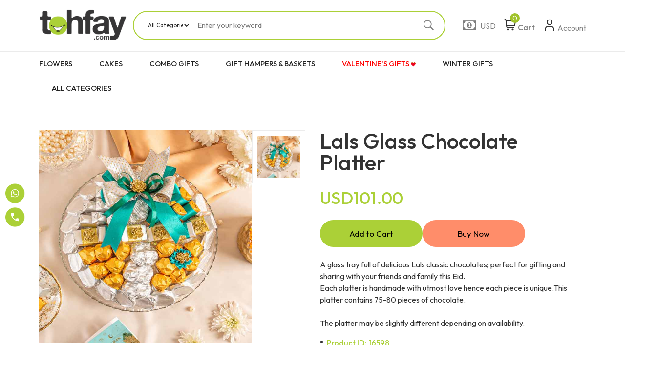

--- FILE ---
content_type: text/html; charset=UTF-8
request_url: https://www.tohfay.com/lals-glass-chocolate-platter-p-16598.html
body_size: 17640
content:
<!doctype html><html><head>
  <meta charset="utf-8"><title>Tohfay.com | Home</title>
	<meta name="Description" content="" />
	<meta name="Keywords" content="" />
	<meta name="viewport" content="width=device-width, initial-scale=1.0, maximum-scale=1.0, user-scalable=0">
  <meta property="og:type" content="website">
		<meta property="og:title" content="Tohfay.com - Lals Glass Chocolate Platter">
  <meta property="og:image" content="https://www.tohfay.com/assets/images/shopdaily/logo.png">
     <meta property="product:retailer_item_id" content="16598">
   <meta property="product:availability" content="in stock">
  <meta property="og:description" content="tohfay">
  <meta property="product:description" content="Tohfay">
  <meta property="product:price:amount" content="1">
  <meta property="product:price:currency" content="USD">
	  <meta property="og:url" content="https://www.tohfay.com//lals-glass-chocolate-platter-p-16598.html">
  <link rel="shortcut icon" href="https://www.tohfay.com/favicon.ico">
    <script src="https://ajax.googleapis.com/ajax/libs/jquery/1.7.1/jquery.min.js" type="text/javascript"></script>
    <!-- CSS -->
    <link href="https://www.tohfay.com/assets/css/bootstrap.min.css" rel="stylesheet">
    <link href="https://www.tohfay.com/assets/css/plugins.css" rel="stylesheet" type="text/css" media="all" />
    <link href="https://www.tohfay.com/assets/css/style.css" rel="stylesheet" type="text/css" media="all" />
    <link href="https://www.tohfay.com/assets/css/theme-custom.css" rel="stylesheet" type="text/css" media="all" />
    <link href="https://www.tohfay.com/assets/css/drawer.css" rel="stylesheet">
    <link href="https://www.tohfay.com/assets/css/tohfay.css" rel="stylesheet" >
    <!--[if lt IE 9]>
    <script src="//cdnjs.cloudflare.com/ajax/libs/html5shiv/3.7.2/html5shiv.min.js" type="text/javascript"></script>
    <![endif]-->

    <!-- JS -->
    <script type="text/javascript" src="https://www.tohfay.com/assets/js/blazy.min.js"></script>
    <script src="https://www.tohfay.com/assets/js/plugins.js"></script>
    <script src="https://www.tohfay.com/assets/js/wishlist.js" defer="defer"></script>
    <script src="https://www.tohfay.com/assets/js/themed.js"></script>

    <!-- Drawer Menu -->
    <!-- <script defer="" src="https://cdnjs.cloudflare.com/ajax/libs/twitter-bootstrap/4.0.0-alpha/js/bootstrap.min.js"></script> -->
    <!-- <script defer="" src="https://cdnjs.cloudflare.com/ajax/libs/jquery/2.0.0/jquery.min.js"></script> -->
    <script defer="" src="https://www.tohfay.com/assets/js/iscroll.min.js"></script>
    <script defer="" src="https://www.tohfay.com/assets/js/drawer.js" charset="utf-8"></script>
    <script>
      $(document).ready(function() {
          setTimeout(function () {
        $('.drawer').drawer();
      },1000);
      });
    </script>

    <!-- Drawer Menu end-->
<!--    <link href="--><!--" rel="stylesheet" type="text/css">-->
    <!--        <link href="--><!--" rel="stylesheet" type="text/css">-->
        <!--    <link href="--><!--" rel="stylesheet" type="text/css" media="screen" />-->
<!--    <link href="--><!--" rel="stylesheet" type="text/css" media="screen" />-->
<!--    <link href="--><!--" rel="stylesheet" type="text/css" media="screen" />-->
    <link href="https://www.tohfay.com/assets/css/magnific-popup.css" rel="stylesheet" type="text/css" media="screen">
    <link href="https://www.tohfay.com/assets/css/jquery-ui.css" rel="stylesheet" type="text/css" media="screen" />
<!--    <link rel="stylesheet" href="--><!--">-->

	
    <!--        <script type="text/javascript" src="--><!--"></script>-->
    <!--        <script type="text/javascript" src="--><!--"></script>-->
<!--        <script async type="text/javascript" src="--><!--"></script>-->



<!--    <script async type="text/javascript" src="--><!--"></script>-->
<!--    <script async type="text/javascript" src="--><!--"></script>-->

<!--    <link href="--><!--" rel="stylesheet" type="text/css">-->
<!--    <script async type="text/javascript" src="--><!--"></script>-->
   

<script async type="text/javascript">var site_url = "https://www.tohfay.com/"; var currencySymbol = 'USD';</script>
<!--    <script defer type="text/javascript" src="--><!--"></script>-->
<!--    <script defer type="text/javascript" src="--><!--"></script>-->
    <script defer type="text/javascript" src="https://www.tohfay.com/assets/js/jquery.magnific-popup.min.js"></script>
    <script defer type="text/javascript" src="https://www.tohfay.com/assets/js/jquery.blockUI.js"></script>


    <script defer type="text/javascript" src="https://www.tohfay.com/assets/js/main-1.2.js"></script>
    
<!--    <script async type="text/javascript" src="https://connect.facebook.net/en_US/all.js"></script>-->
    <!--    <script defer src='https://www.google.com/recaptcha/api.js?hl=en'></script>-->
		<!-- Facebook Pixel Code -->
  <!-- Facebook Pixel Code -->
<!-- bilal code   -->
<!-- <script>
  !function(f,b,e,v,n,t,s)
  {if(f.fbq)return;n=f.fbq=function(){n.callMethod?
  n.callMethod.apply(n,arguments):n.queue.push(arguments)};
  if(!f._fbq)f._fbq=n;n.push=n;n.loaded=!0;n.version='2.0';
  n.queue=[];t=b.createElement(e);t.async=!0;
  t.src=v;s=b.getElementsByTagName(e)[0];
  s.parentNode.insertBefore(t,s)}(window, document,'script',
  'https://connect.facebook.net/en_US/fbevents.js');
  fbq('init', '276419225891602');
  fbq('init', '1962189700714263');
  fbq('track', 'PageView');
</script>
<noscript><img height="1" width="1" style="display:none"
  src="https://www.facebook.com/tr?id=276419225891602&ev=PageView&noscript=1"
/>
  <img height="1" width="1" src="https://www.facebook.com/tr?id=1962189700714263&ev=PageView&noscript=1" />
  </noscript> -->
<!-- End Facebook Pixel Code -->
<!-- Facebook Pixel Code
<script>
  !function(f,b,e,v,n,t,s)
  {if(f.fbq)return;n=f.fbq=function(){n.callMethod?
  n.callMethod.apply(n,arguments):n.queue.push(arguments)};
  if(!f._fbq)f._fbq=n;n.push=n;n.loaded=!0;n.version='2.0';
  n.queue=[];t=b.createElement(e);t.async=!0;
  t.src=v;s=b.getElementsByTagName(e)[0];
  s.parentNode.insertBefore(t,s)}(window, document,'script',
  'https://connect.facebook.net/en_US/fbevents.js');
  fbq('init', '1908300112626620');
  fbq('track', 'PageView');
</script>
<noscript><img height="1" width="1" style="display:none"
  src="https://www.facebook.com/tr?id=1908300112626620&ev=PageView&noscript=1"
/></noscript>
Google tag (gtag.js) -->
<!--    <script async src="https://www.googletagmanager.com/gtag/js?id=G-8ZQH8SD3HY"></script>-->
<!--    <script>-->
<!--        window.dataLayer = window.dataLayer || [];-->
<!--        function gtag(){dataLayer.push(arguments);}-->
<!--        gtag('js', new Date());-->
<!---->
<!--        gtag('config', 'G-8ZQH8SD3HY');-->
<!--    </script>-->
    <!-- Meta Pixel Code -->
    <script>
        !function(f,b,e,v,n,t,s)
        {if(f.fbq)return;n=f.fbq=function(){n.callMethod?
            n.callMethod.apply(n,arguments):n.queue.push(arguments)};
            if(!f._fbq)f._fbq=n;n.push=n;n.loaded=!0;n.version='2.0';
            n.queue=[];t=b.createElement(e);t.async=!0;
            t.src=v;s=b.getElementsByTagName(e)[0];
            s.parentNode.insertBefore(t,s)}(window, document,'script',
            'https://connect.facebook.net/en_US/fbevents.js');
        fbq('init', '1399996278348337');
        fbq('track', 'PageView');
    </script>
    <noscript><img height="1" width="1" style="display:none"
                   src="https://www.facebook.com/tr?id=1399996278348337&ev=PageView&noscript=1"
        /></noscript>
    <!-- End Meta Pixel Code -->
    <script>
        (function(i,s,o,g,r,a,m){i['GoogleAnalyticsObject']=r;i[r]=i[r]||function(){
            (i[r].q=i[r].q||[]).push(arguments)},i[r].l=1*new Date();a=s.createElement(o),
            m=s.getElementsByTagName(o)[0];a.async=1;a.src=g;m.parentNode.insertBefore(a,m)
        })(window,document,'script','//www.google-analytics.com/analytics.js','ga');

        ga('create', 'UA-2127733-2', 'auto');  // Replace with your property ID.
        ga('send', 'pageview');
        ga('require', 'ecommerce');
    </script>
    <!-- End Google Analytics -->
    <!-- Google Tag Manager -->
    <script>(function(w,d,s,l,i){w[l]=w[l]||[];w[l].push({'gtm.start':
    new Date().getTime(),event:'gtm.js'});var f=d.getElementsByTagName(s)[0],
    j=d.createElement(s),dl=l!='dataLayer'?'&l='+l:'';j.async=true;j.src=
    'https://www.googletagmanager.com/gtm.js?id='+i+dl;f.parentNode.insertBefore(j,f);
    })(window,document,'script','dataLayer','GTM-K7Q4WPFP');</script>
    <!-- Google Tag Manager -->
    <!-- Google tag (gtag.js) -->
    <script async src="https://www.googletagmanager.com/gtag/js?id=AW-1072480159"></script>
    <script>
        window.dataLayer = window.dataLayer || [];
        function gtag(){dataLayer.push(arguments);}
        gtag('js', new Date());

        gtag('config', 'AW-1072480159');
    </script>
</head><body>
  <!-- Google Tag Manager (noscript) -->
<noscript><iframe src="https://www.googletagmanager.com/ns.html?id=GTM-K7Q4WPFP"
height="0" width="0" style="display:none;visibility:hidden"></iframe></noscript>
<!-- End Google Tag Manager (noscript) -->

<div id="fb-root"></div>

<!--   <script>
  fbq('track', 'ViewContent');
</script> -->

    <!-- Start Main Section -->
    <section class="mainsection">

                
        <section class="header">

        <!-- Desktop Header  -->
    <header class="header_area sticky-header" data-section="HeaderSections">
        <div class="header_middel">
            <div class="cnt-lg">
                <div class="row align-items-center">
                    <div class=" col-lg-2 col-md-2 col-12 ">
                        <div class="logo">
                            <a href="/" class="theme-logo">
                                <!-- <img src="https://www.tohfay.com//assets/images/68b6d76809907.png" alt="Tohfay"> -->
                                <img src="https://www.tohfay.com//assets/images/logo.png" alt="Tohfay">
                            </a>
                        </div>
                    </div>

                    <div class="col-md-7 col-12">
                        <div class="home_contact">

                            <div class="top_right">
                                <ul>
                                    <li class="searchBox floatfix">
                                        <form action="https://www.tohfay.com/search.html" class="floatfix" method="get" accept-charset="utf-8">
                                        <select name="cat" id="cat"  onChange="searchbox(document.getElementById('q').value,'https://tohfay.com');">
                                            <option value="all" >All Categories</option>
                                                                                            <option value="296">Flowers</option>
                                                                                            <option value="297">Cakes</option>
                                                                                            <option value="298">Fruits & Dry Fruits</option>
                                                                                            <option value="302">Combo Gifts</option>
                                                                                            <option value="304">Sadqa & Aqiqa</option>
                                                                                            <option value="306">Electronics</option>
                                                                                            <option value="310">Meals & Deals</option>
                                                                                            <option value="311">Chocolates & Candies</option>
                                                                                            <option value="312">Books & Magazines</option>
                                                                                            <option value="317">Tohfay FotoShop</option>
                                                                                            <option value="483">Health & Fitness</option>
                                                                                            <option value="507">Mithai & Halwa</option>
                                                                                            <option value="518">Mobile Phones</option>
                                                                                            <option value="526">Perfumes & Ittars</option>
                                                                                            <option value="528">Islamic Gifts </option>
                                                                                            <option value="654">Gift Card & Certificate</option>
                                                                                            <option value="709">Weekly MEGA SALE </option>
                                                                                            <option value="875">Kids Corner</option>
                                                                                            <option value="880">Entertainment Activities </option>
                                                                                            <option value="922">Home and Lifestyle </option>
                                                                                            <option value="929">Home & Kitchen Appliances</option>
                                                                                            <option value="931">Grocery</option>
                                                                                            <option value="992">Home Express</option>
                                                                                            <option value="994">Deal Today</option>
                                                                                            <option value="995">Pakistan Day</option>
                                                                                            <option value="1019">Leather Gifts</option>
                                                                                            <option value="1023">Beauty & Cosmetics </option>
                                                                                            <option value="1028">Clothing</option>
                                                                                            <option value="1041">Greeting Cards/Posters</option>
                                                                                            <option value="1076">Corporate</option>
                                                                                            <option value="1083">Eid-ul-Azha</option>
                                                                                            <option value="1084">Qurbani Online</option>
                                                                                            <option value="1086">Gift Hampers & Baskets</option>
                                                                                            <option value="1093">Valentine's Gifts</option>
                                                                                            <option value="1107">Fashion Accessories </option>
                                                                                            <option value="1130">Mother's Day Gifts</option>
                                                                                            <option value="1131">Spring Fever</option>
                                                                                            <option value="1132">Corporate Gifting</option>
                                                                                            <option value="1133">Wedding Gifts</option>
                                                                                            <option value="1135">Parents Day Gifts</option>
                                                                                            <option value="1137">Father's Day Gifts</option>
                                                                                            <option value="1143">Ramazan Gifts</option>
                                                                                            <option value="1146">Eid-ul-Fitr</option>
                                                                                            <option value="1150">Desserts</option>
                                                                                            <option value="1168">Chooriyan</option>
                                                                                            <option value="1169">Eid Cakes</option>
                                                                                            <option value="1170">Patriotic Gifts</option>
                                                                                            <option value="1172">Exclusive & Premium Gifts </option>
                                                                                            <option value="1173">Unique Gifts</option>
                                                                                            <option value="1174">Mug Art</option>
                                                                                            <option value="1191">Baby Gifts</option>
                                                                                            <option value="1192">Hajj Gifts</option>
                                                                                            <option value="1193">Eid Gifts</option>
                                                                                            <option value="1194">Classic Fun</option>
                                                                                            <option value="1195">Hobbies</option>
                                                                                            <option value="1214">NEW YEAR & CHRISTMAS</option>
                                                                                            <option value="1257">New Born Gifts</option>
                                                                                            <option value="1267">Gifting Emergency</option>
                                                                                            <option value="1278">Birthday Gifts</option>
                                                                                            <option value="1286">Green Friday SALE</option>
                                                                                            <option value="1297">Women's Day</option>
                                                                                            <option value="1299">UPTO 70% OFF ON TOHFAY</option>
                                                                                            <option value="1303">Winter Gifts </option>
                                                                                            <option value="1305">COVID-19 Products</option>
                                                                                            <option value="1306">Same Day Delivery</option>
                                                                                            <option value="1317">BIG Sales</option>
                                                                                            <option value="1325">Party Decoration </option>
                                                                                            <option value="1326">Baby Announcement </option>
                                                                                            <option value="1330">Get Well Soon</option>
                                                                                            <option value="1331">Pakistan Flood Relief </option>
                                                                                            <option value="1332">Pinktober </option>
                                                                                            <option value="1333">International Boss Day</option>
                                                                                            <option value="1336">Trending Gifts</option>
                                                                                            <option value="1353">Eatable Bouquets</option>
                                                                                            <option value="1354">Halloween</option>
                                                                                            <option value="1360">Summer Gifts</option>
                                                                                            <option value="1361">Anniversary </option>
                                                                                    </select>
                                    </li>


                                </ul>
                            </div>
                            <div class="header_two">
                                <div class="search_btn 12">
                                        <input  type="text"  placeholder="Enter your keyword" id="q" name="q" class="fld" autocomplete="off" value="" onkeyup="searchbox(this.value,'https://tohfay.com');">

                                        <button type="submit" id="btnsearch"><i class="ion-ios-search-strong"></i></button>
                                 
                                        </form>                                            <style>
                                                .sloader,
                                                .sloader:before,
                                                .sloader:after {
                                                    border-radius: 50%;
                                                    width: 2.5em;
                                                    height: 2.5em;
                                                    -webkit-animation-fill-mode: both;
                                                    animation-fill-mode: both;
                                                    -webkit-animation: load7 1.8s infinite ease-in-out;
                                                    animation: load7 1.8s infinite ease-in-out;
                                                }
                                                .sloader {
                                                    color: #ff7d26;
                                                    font-size: 10px;
                                                    margin: 0px 0px 45px 108px;
                                                    position: relative;
                                                    text-indent: -9999em;
                                                    -webkit-transform: translateZ(0);
                                                    -ms-transform: translateZ(0);
                                                    transform: translateZ(0);
                                                    -webkit-animation-delay: -0.16s;
                                                    animation-delay: -0.16s;
                                                }
                                                .sloader:before,
                                                .sloader:after {
                                                    content: '';
                                                    position: absolute;
                                                    top: 0;
                                                }
                                                .sloader:before {
                                                    left: -3.5em;
                                                    -webkit-animation-delay: -0.32s;
                                                    animation-delay: -0.32s;
                                                }
                                                .sloader:after {
                                                    left: 3.5em;
                                                }
                                                @-webkit-keyframes load7 {
                                                    0%,
                                                    80%,
                                                    100% {
                                                        box-shadow: 0 2.5em 0 -1.3em;
                                                    }
                                                    40% {
                                                        box-shadow: 0 2.5em 0 0;
                                                    }
                                                }
                                                @keyframes load7 {
                                                    0%,
                                                    80%,
                                                    100% {
                                                        box-shadow: 0 2.5em 0 -1.3em;
                                                    }
                                                    40% {
                                                        box-shadow: 0 2.5em 0 0;
                                                    }
                                                }

                                            </style>

                                            <!-- smart search -->

                                            <div class="smt-search" id="smt-search" style="display:none" >
                                                <span id="smartloader" class="sloader" style="display:none;">Loading...</span>
                                                <div id="pcat" style="border-bottom: 1px solid #ccc; padding-bottom: 19px;">
                                                    <h4>Popular Categories</h4>
                                                    <ul>
                                                        <li id="catli0" style="display:none;"><a id="cathref0" href="javascript:void(0)"></a></li>
                                                        <li id="catli1" style="display:none;"><a id="cathref1" href="javascript:void(0)"></a></li>
                                                        <li id="catli2" style="display:none;"><a id="cathref2" href="javascript:void(0)"></a></li>
                                                        <li id="catli3" style="display:none;"><a id="cathref3" href="javascript:void(0)"></a></li>
                                                        <li id="catli4" style="display:none;"><a id="cathref4" href="javascript:void(0)"></a></li>
                                                    </ul>
                                                </div>

                                                <div id="ppro">
                                                    <h4>Popular Products</h4>
                                                    <ul>
                                                        <li id="productli0" style="display:none;"><a id="producthref0" href="javascript:void(0)"></a></li>
                                                        <li id="productli1" style="display:none;"><a id="producthref1" href="javascript:void(0)"></a></li>
                                                        <li id="productli2" style="display:none;"><a id="producthref2" href="javascript:void(0)"></a></li>
                                                        <li id="productli3" style="display:none;"><a id="producthref3" href="javascript:void(0)"></a></li>
                                                        <li id="productli4" style="display:none;"><a id="producthref4" href="javascript:void(0)"></a></li>
                                                    </ul>
                                                </div>
                                            </div>
                                            <!-- /smart search -->
                                    
                                </div>
                            </div>
                        </div>
                    </div>




                    <div class="col-md-3 col-12">
                        <div class="middel_right">

                            <!-- <a href="javascript:void(0)" class="header_icons">
                                <img src="https://www.tohfay.com//assets/images/icons/icon-heart.svg" alt="">
                                <span class="shopping-cart__total">
                                        Wishlist
                                    </span>
                            </a> -->
                            <div class="top_right" style="margin-left: -5px;">
                                <ul>
                                    <li class="header_icons currency">
                                        <span class="currency-trigger">
                                            <i class="fa fa-money" style="font-size: 26px;    position: relative;
                                            left: -5px;
                                            bottom: -2px;"></i>
                                            <span class="current-currency">USD</span>
                                        </span>
                                                                                                                                                                         <ul class="dropdown_currency switcher-dropdown" id="currencies">

                                                                                            
                                                <li data-currency="GBP" class="currency__item ">
                                                    <a href="https://www.tohfay.com/home/currency/GBP" style="cursor: pointer">GBP - Pound (£) </a>
                                                </li>
                                                
                                                <li data-currency="EUR" class="currency__item ">
                                                    <a href="https://www.tohfay.com/home/currency/EUR" style="cursor: pointer">EUR - Euro (€) </a>
                                                </li>
                                                
                                                <li data-currency="USD" class="currency__item active">
                                                    <a href="https://www.tohfay.com/home/currency/USD" style="cursor: pointer">USD - US Dollar ($) </a>
                                                </li>
                                                
                                                <li data-currency="CAD" class="currency__item ">
                                                    <a href="https://www.tohfay.com/home/currency/CAD" style="cursor: pointer">CAD - CAD ($) </a>
                                                </li>
                                                
                                                <li data-currency="AUD" class="currency__item ">
                                                    <a href="https://www.tohfay.com/home/currency/AUD" style="cursor: pointer">AUD - AUS ($) </a>
                                                </li>
                                                
                                                <li data-currency="AED" class="currency__item ">
                                                    <a href="https://www.tohfay.com/home/currency/AED" style="cursor: pointer">AED - U.A.E Dirham </a>
                                                </li>
                                                
                                                <li data-currency="SAR" class="currency__item ">
                                                    <a href="https://www.tohfay.com/home/currency/SAR" style="cursor: pointer">SAR - Saudi Arabian Riyal (SAR) </a>
                                                </li>
                                                                                                                                            </ul>
                                                                            </li>

                                </ul>
                            </div>

                            <!--mini cart-->
                            <div class="cart_link">

                                <a href="javascript:void(0)" class="header_icons">
                                    <img src="https://www.tohfay.com//assets/images/icons/icon-cart.svg" alt="">
                                    <span class="shopping-cart__total">Cart</span>
                                </a>
                                <span  class="cart_quantity bigcounter" id="cart_item_count" data-total-count="0">0</span>

                                <div class="mini_cart">

                                                                                                            <!-- show it, when empty cart  -->
                                    <div class="mini_cart_inner cart-empty-title"  style="display: block;"  id="emptycart">
                                        <h3>Your cart is currently empty.</h3>
                                    </div>
                                    <div class="mini_cart_inner single-product-cart" id="fullcart"  style="display: none;" >
                                        <h3 class="cart_head mb-3">My Cart</h3>
                                        <div class="single-cart-item-loop">

                                            
                                            <div class="cart_item points" style="display:none;">
                                                <div class="cart_info">
                                                    <p>Use 690 Tohfay Points
                                                    </p>
                                                </div> 
                                                <div class="county">
                                                    <input type="number" placeholder="0">
                                                    <!-- <div class="counter_increat">
                                                        <button type="button" class="incear_btn minus">-</button>
                                                        <input type="text" class="increat-field" value="0" />
                                                        <button type="button" class="incear_btn plus">+</button>
                                                    </div> -->
                                                </div>
                                            </div>

                                        </div>


                                        <div class="flex jc-sb">
                                            <div>
                                                <div class="cart_total" style="display: none;">
                                                    <span>Subtotal:</span>
                                                    <span class="shopping-cart__total">$149.00</span>
                                                </div>

                                                <div class="cart_total">
                                                    <span>TOTAL:</span>
                                                    <span class="shopping-cart__total" id="top-cart-total-span" data-top-cart-total="0">
                                                        USD0.00                                                    </span>
                                                </div>
                                            </div>
                                            <a class="btn" href="https://www.tohfay.com/cart">Checkout</a>
                                        </div>


                                    </div>
                                </div>
                            </div>
                            <!--mini cart end-->

                                                        <a href="javascript:void(0)" class="header_icons" data-bs-toggle="modal" data-bs-target="#login_modal">
                                <img src="https://www.tohfay.com//assets/images/icons/icon-user.svg" alt="">
                                <span class="shopping-cart__total">
                                        Account
                                    </span>
                            </a>
                                                    </div>
                    </div>
                </div>
            </div>

            
        </div>


                    <div class="header_bottom">

            
            <nav class="nav cnt-lg main_menu d-none d-lg-block" style="padding-right: 0px;">
                                <div class="navIn" style="width: 93%;">
                    <a href="#" class="menuBtn hidden-desktop"><span class="menuBx"><i class="fa fa-bars"></i> <span class="menuTxt">All Categories</span></span></a>
                    <nav class="navBx">
                        <ul class="afterClear listyleno">
                                                                                                <li>
                                        <!--                                <a href="--><!--">--><!--</a>-->

                                        <a   href="https://www.tohfay.com/flowers-c-296.html" >FLOWERS                                                                                        <!-- <i class="fa fa-angle-down"></i> -->
                                        </a>
                                                                                    <div class="dropdown afterClear">
                                                <div class="col1">
                                                    <ul>
                                                                                                            </ul>
                                                </div>
                                                <div class="col1">
                                                    <ul>
                                                                                                                <!--                                            <li><a href="--><!--">--><!--</a></li>-->
                                                        <li><a href="https://www.tohfay.com/flowers-to-karachi-c-611.html">Flowers to Karachi</a></li>
                                                                                                                <!--                                            <li><a href="--><!--">--><!--</a></li>-->
                                                        <li><a href="https://www.tohfay.com/flowers-to-islamabad-rawalpindi-c-612.html">Flowers to Islamabad/ Rawalpindi</a></li>
                                                                                                                <!--                                            <li><a href="--><!--">--><!--</a></li>-->
                                                        <li><a href="https://www.tohfay.com/flowers-to-lahore-c-613.html">Flowers to Lahore</a></li>
                                                                                                                <!--                                            <li><a href="--><!--">--><!--</a></li>-->
                                                        <li><a href="https://www.tohfay.com/flowers-to-other-cities-c-614.html">Flowers to Other Cities</a></li>
                                                                                                            </ul>
                                                </div>
                                            </div>
                                                                            </li>
                                                                                                                                <li>
                                        <!--                                <a href="--><!--">--><!--</a>-->

                                        <a   href="https://www.tohfay.com/cakes-c-297.html" >CAKES                                                                                        <!-- <i class="fa fa-angle-down"></i> -->
                                        </a>
                                                                                    <div class="dropdown afterClear">
                                                <div class="col1">
                                                    <ul>
                                                                                                            </ul>
                                                </div>
                                                <div class="col1">
                                                    <ul>
                                                                                                                <!--                                            <li><a href="--><!--">--><!--</a></li>-->
                                                        <li><a href="https://www.tohfay.com/cakes-to-karachi-c-509.html">Cakes To Karachi</a></li>
                                                                                                                <!--                                            <li><a href="--><!--">--><!--</a></li>-->
                                                        <li><a href="https://www.tohfay.com/cakes-to-islamabad-rawalpindi-c-511.html">Cakes To Islamabad/Rawalpindi</a></li>
                                                                                                                <!--                                            <li><a href="--><!--">--><!--</a></li>-->
                                                        <li><a href="https://www.tohfay.com/cakes-to-other-cities-c-512.html">Cakes to Other Cities</a></li>
                                                                                                                <!--                                            <li><a href="--><!--">--><!--</a></li>-->
                                                        <li><a href="https://www.tohfay.com/cakes-to-lahore-c-513.html">Cakes To Lahore</a></li>
                                                                                                                <!--                                            <li><a href="--><!--">--><!--</a></li>-->
                                                        <li><a href="https://www.tohfay.com/special-cakes-c-722.html">Special Cakes</a></li>
                                                                                                                <!--                                            <li><a href="--><!--">--><!--</a></li>-->
                                                        <li><a href="https://www.tohfay.com/cakes-to-peshawar-c-1342.html">Cakes To Peshawar</a></li>
                                                                                                            </ul>
                                                </div>
                                                <div class="col1">
                                                    <ul>
                                                                                                                <!--                                            <li><a href="--><!--">--><!--</a></li>-->
                                                        <li><a href="https://www.tohfay.com/cakes-to-faisalabad-c-1345.html">Cakes To Faisalabad </a></li>
                                                                                                                <!--                                            <li><a href="--><!--">--><!--</a></li>-->
                                                        <li><a href="https://www.tohfay.com/cakes-to-multan-c-1348.html">Cakes To Multan</a></li>
                                                                                                            </ul>
                                                </div>
                                            </div>
                                                                            </li>
                                                                                                                                <li>
                                        <!--                                <a href="--><!--">--><!--</a>-->

                                        <a   href="https://www.tohfay.com/combo-gifts-c-302.html" >COMBO GIFTS                                                                                        <!-- <i class="fa fa-angle-down"></i> -->
                                        </a>
                                                                                    <div class="dropdown afterClear">
                                                <div class="col1">
                                                    <ul>
                                                                                                            </ul>
                                                </div>
                                                <div class="col1">
                                                    <ul>
                                                                                                                <!--                                            <li><a href="--><!--">--><!--</a></li>-->
                                                        <li><a href="https://www.tohfay.com/kids-gifts-packages-c-693.html">Kids Gifts Packages </a></li>
                                                                                                                <!--                                            <li><a href="--><!--">--><!--</a></li>-->
                                                        <li><a href="https://www.tohfay.com/family-combo-gifts-c-694.html">Family Combo Gifts </a></li>
                                                                                                                <!--                                            <li><a href="--><!--">--><!--</a></li>-->
                                                        <li><a href="https://www.tohfay.com/multi-days-gifting-c-711.html"> Multi Days Gifting</a></li>
                                                                                                                <!--                                            <li><a href="--><!--">--><!--</a></li>-->
                                                        <li><a href="https://www.tohfay.com/combo-gifts-for-her-c-1025.html">Combo Gifts for Her</a></li>
                                                                                                                <!--                                            <li><a href="--><!--">--><!--</a></li>-->
                                                        <li><a href="https://www.tohfay.com/combo-gifts-for-him-c-1026.html">Combo Gifts for Him</a></li>
                                                                                                            </ul>
                                                </div>
                                            </div>
                                                                            </li>
                                                                                                                                <li>
                                        <!--                                <a href="--><!--">--><!--</a>-->

                                        <a   href="https://www.tohfay.com/gift-hampers-baskets-c-1086.html" >GIFT HAMPERS & BASKETS                                                                                        <!-- <i class="fa fa-angle-down"></i> -->
                                        </a>
                                                                            </li>
                                                                                                                                <li>
                                        <!--                                <a href="--><!--">--><!--</a>-->

                                        <a   href="https://www.tohfay.com/valentine-s-gifts-c-1093.html" style="color : red;">VALENTINE'S GIFTS                                                                                            <img src="https://www.tohfay.com/th_images/valentines.png" width="10" height="10">
                                                                                        <!-- <i class="fa fa-angle-down"></i> -->
                                        </a>
                                                                            </li>
                                                                                                                                <li>
                                        <!--                                <a href="--><!--">--><!--</a>-->

                                        <a   href="https://www.tohfay.com/winter-gifts-c-1303.html" >WINTER GIFTS                                                                                         <!-- <i class="fa fa-angle-down"></i> -->
                                        </a>
                                                                            </li>
                                                                                        <li>
                                                                <a href="https://www.tohfay.com/home/sitemap.html">ALL CATEGORIES</a>                                                                <div class="menu-2 mega_menu">


                                    <!--<div >
                                        <h4 >Popular Categories</h4> 
                                         <b style="float: right;"><a href=""><span style="font-size:14px;color:#000;"><b>View All Categories  &raquo;</b></span></a></b> 
                                    </div>-->

                                    <div class="col1">



                                        <ul>
                                            
                                                                                            <li>

                                                    <!--                                                    <a href="--><!--">-->
                                                    <a  href="https://www.tohfay.com/flowers-c-296.html"  style="font-size: 14px;">
                                                        Flowers                                                    </a>
                                                </li>
                                                                                        <!-- Buy for Yourself -->


                                            
                                                                                            <li>

                                                    <!--                                                    <a href="--><!--">-->
                                                    <a  href="https://www.tohfay.com/cakes-c-297.html"  style="font-size: 14px;">
                                                        Cakes                                                    </a>
                                                </li>
                                                                                        <!-- Buy for Yourself -->


                                            
                                                                                            <li>

                                                    <!--                                                    <a href="--><!--">-->
                                                    <a  href="https://www.tohfay.com/fruits-dry-fruits-c-298.html"  style="font-size: 14px;">
                                                        Fruits & Dry Fruits                                                    </a>
                                                </li>
                                                                                        <!-- Buy for Yourself -->


                                            
                                                                                            <li>

                                                    <!--                                                    <a href="--><!--">-->
                                                    <a  href="https://www.tohfay.com/combo-gifts-c-302.html"  style="font-size: 14px;">
                                                        Combo Gifts <img src="https://www.tohfay.com/assets/images/new-icon.png" width="30" height="15">                                                    </a>
                                                </li>
                                                                                        <!-- Buy for Yourself -->


                                            
                                                                                            <li>

                                                    <!--                                                    <a href="--><!--">-->
                                                    <a  href="https://www.tohfay.com/sadqa-aqiqa-c-304.html"  style="font-size: 14px;">
                                                        Sadqa & Aqiqa                                                    </a>
                                                </li>
                                                                                        <!-- Buy for Yourself -->


                                            
                                                                                            <li>

                                                    <!--                                                    <a href="--><!--">-->
                                                    <a  href="https://www.tohfay.com/electronics-c-306.html"  style="font-size: 14px;">
                                                        Electronics                                                    </a>
                                                </li>
                                                                                        <!-- Buy for Yourself -->


                                            
                                                                                            <li>

                                                    <!--                                                    <a href="--><!--">-->
                                                    <a  href="https://www.tohfay.com/meals-deals-c-310.html"  style="font-size: 14px;">
                                                        Meals & Deals                                                    </a>
                                                </li>
                                                                                        <!-- Buy for Yourself -->


                                            
                                                                                            <li>

                                                    <!--                                                    <a href="--><!--">-->
                                                    <a  href="https://www.tohfay.com/chocolates-candies-c-311.html"  style="font-size: 14px;">
                                                        Chocolates & Candies                                                    </a>
                                                </li>
                                                                                        <!-- Buy for Yourself -->


                                            
                                                                                            <li>

                                                    <!--                                                    <a href="--><!--">-->
                                                    <a  href="https://www.tohfay.com/books-magazines-c-312.html"  style="font-size: 14px;">
                                                        Books & Magazines                                                    </a>
                                                </li>
                                                                                        <!-- Buy for Yourself -->


                                            
                                                                                            <li>

                                                    <!--                                                    <a href="--><!--">-->
                                                    <a  href="https://www.tohfay.com/health-fitness-c-483.html"  style="font-size: 14px;">
                                                        Health & Fitness                                                    </a>
                                                </li>
                                                                                        <!-- Buy for Yourself -->


                                            
                                                                                            <li>

                                                    <!--                                                    <a href="--><!--">-->
                                                    <a  href="https://www.tohfay.com/mithai-halwa-c-507.html"  style="font-size: 14px;">
                                                        Mithai & Halwa                                                    </a>
                                                </li>
                                                                                        <!-- Buy for Yourself -->


                                                                                    </ul>
                                    </div>

                                    <div class="col1">
                                        <ul>

                                            <!-- new img
                                            <img src="'assets/images/new-icon.png" width="30" height="15">
                                            -->

                                            
                                                                                            <li>

                                                    <!--                                                    <a href="--><!--">-->
                                                    <a  href="https://www.tohfay.com/mobile-phones-c-518.html"  style="font-size: 14px;">
                                                        Mobile Phones                                                    </a>
                                                </li>
                                                                                        <!-- Buy for Yourself -->


                                            
                                                                                            <li>

                                                    <!--                                                    <a href="--><!--">-->
                                                    <a  href="https://www.tohfay.com/perfumes-ittars-c-526.html"  style="font-size: 14px;">
                                                        Perfumes & Ittars                                                    </a>
                                                </li>
                                                                                        <!-- Buy for Yourself -->


                                            
                                                                                            <li>

                                                    <!--                                                    <a href="--><!--">-->
                                                    <a  href="https://www.tohfay.com/islamic-gifts-c-528.html"  style="font-size: 14px;">
                                                        Islamic Gifts                                                     </a>
                                                </li>
                                                                                        <!-- Buy for Yourself -->


                                            
                                                                                            <li>

                                                    <!--                                                    <a href="--><!--">-->
                                                    <a  href="https://www.tohfay.com/gift-card-certificate-c-654.html"  style="font-size: 14px;">
                                                        Gift Card & Certificate                                                    </a>
                                                </li>
                                                                                        <!-- Buy for Yourself -->


                                            
                                                                                            <li>

                                                    <!--                                                    <a href="--><!--">-->
                                                    <a  href="https://www.tohfay.com/kids-corner-c-875.html"  style="font-size: 14px;">
                                                        Kids Corner                                                    </a>
                                                </li>
                                                                                        <!-- Buy for Yourself -->


                                            
                                                                                            <li>

                                                    <!--                                                    <a href="--><!--">-->
                                                    <a  href="https://www.tohfay.com/entertainment-activities-c-880.html"  style="font-size: 14px;">
                                                        Entertainment Activities                                                     </a>
                                                </li>
                                                                                        <!-- Buy for Yourself -->


                                            
                                                                                            <li>

                                                    <!--                                                    <a href="--><!--">-->
                                                    <a  href="https://www.tohfay.com/home-and-lifestyle-c-922.html"  style="font-size: 14px;">
                                                        Home and Lifestyle                                                     </a>
                                                </li>
                                                                                        <!-- Buy for Yourself -->


                                            
                                                                                            <li>

                                                    <!--                                                    <a href="--><!--">-->
                                                    <a  href="https://www.tohfay.com/home-kitchen-appliances-c-929.html"  style="font-size: 14px;">
                                                        Home & Kitchen Appliances                                                    </a>
                                                </li>
                                                                                        <!-- Buy for Yourself -->


                                            
                                                                                            <li>

                                                    <!--                                                    <a href="--><!--">-->
                                                    <a  href="https://www.tohfay.com/grocery-c-931.html"  style="font-size: 14px;">
                                                        Grocery                                                    </a>
                                                </li>
                                                                                        <!-- Buy for Yourself -->


                                            
                                                                                            <li>

                                                    <!--                                                    <a href="--><!--">-->
                                                    <a  href="https://www.tohfay.com/leather-gifts-c-1019.html"  style="font-size: 14px;">
                                                        Leather Gifts                                                    </a>
                                                </li>
                                                                                        <!-- Buy for Yourself -->


                                            
                                                                                            <li>

                                                    <!--                                                    <a href="--><!--">-->
                                                    <a  href="https://www.tohfay.com/beauty-cosmetics-c-1023.html"  style="font-size: 14px;">
                                                        Beauty & Cosmetics                                                     </a>
                                                </li>
                                                                                        <!-- Buy for Yourself -->


                                                                                    </ul>
                                    </div>

                                    <div class="col1">
                                        <ul>

                                            <!-- new img
                                            <img src="'assets/images/new-icon.png" width="30" height="15">
                                            -->

                                            
                                                                                            <li>

                                                    <!--                                                    <a href="--><!--">-->
                                                    <a  href="https://www.tohfay.com/clothing-c-1028.html"  style="font-size: 14px;">
                                                        Clothing                                                    </a>
                                                </li>
                                                                                        <!-- Buy for Yourself -->


                                            
                                                                                            <li>

                                                    <!--                                                    <a href="--><!--">-->
                                                    <a  href="https://www.tohfay.com/greeting-cards-posters-c-1041.html"  style="font-size: 14px;">
                                                        Greeting Cards/Posters <img src="https://www.tohfay.com/assets/images/new-icon.png" width="30" height="15">                                                    </a>
                                                </li>
                                                                                        <!-- Buy for Yourself -->


                                            
                                                                                            <li>

                                                    <!--                                                    <a href="--><!--">-->
                                                    <a  href="https://www.tohfay.com/gift-hampers-baskets-c-1086.html"  style="font-size: 14px;">
                                                        Gift Hampers & Baskets                                                    </a>
                                                </li>
                                                                                        <!-- Buy for Yourself -->


                                            
                                                                                            <li>

                                                    <!--                                                    <a href="--><!--">-->
                                                    <a  href="https://www.tohfay.com/valentine-s-gifts-c-1093.html" style="color: red;font-weight: 700;font-size: 14px;">
                                                        Valentine's Gifts <img src="https://www.tohfay.com/assets/images/new-icon.png" width="30" height="15">                                                    </a>
                                                </li>
                                                                                        <!-- Buy for Yourself -->


                                            
                                                                                            <li>

                                                    <!--                                                    <a href="--><!--">-->
                                                    <a  href="https://www.tohfay.com/fashion-accessories-c-1107.html"  style="font-size: 14px;">
                                                        Fashion Accessories                                                     </a>
                                                </li>
                                                                                        <!-- Buy for Yourself -->


                                            
                                                                                            <li>

                                                    <!--                                                    <a href="--><!--">-->
                                                    <a  href="https://www.tohfay.com/mother-s-day-gifts-c-1130.html" style="color: red;font-weight: 700;font-size: 14px;">
                                                        Mother's Day Gifts <img src="https://www.tohfay.com/assets/images/new-icon.png" width="30" height="15">                                                    </a>
                                                </li>
                                                                                        <!-- Buy for Yourself -->


                                            
                                                                                            <li>

                                                    <!--                                                    <a href="--><!--">-->
                                                    <a  href="https://www.tohfay.com/corporate-gifting-c-1132.html"  style="font-size: 14px;">
                                                        Corporate Gifting                                                    </a>
                                                </li>
                                                                                        <!-- Buy for Yourself -->


                                            
                                                                                            <li>

                                                    <!--                                                    <a href="--><!--">-->
                                                    <a  href="https://www.tohfay.com/wedding-gifts-c-1133.html"  style="font-size: 14px;">
                                                        Wedding Gifts                                                    </a>
                                                </li>
                                                                                        <!-- Buy for Yourself -->


                                            
                                                                                            <li>

                                                    <!--                                                    <a href="--><!--">-->
                                                    <a  href="https://www.tohfay.com/father-s-day-gifts-c-1137.html"  style="font-size: 14px;">
                                                        Father's Day Gifts                                                    </a>
                                                </li>
                                                                                        <!-- Buy for Yourself -->


                                            
                                                                                            <li>

                                                    <!--                                                    <a href="--><!--">-->
                                                    <a  href="https://www.tohfay.com/ramazan-gifts-c-1143.html"  style="font-size: 14px;">
                                                        Ramazan Gifts                                                    </a>
                                                </li>
                                                                                        <!-- Buy for Yourself -->


                                            
                                                                                            <li>

                                                    <!--                                                    <a href="--><!--">-->
                                                    <a  href="https://www.tohfay.com/desserts-c-1150.html"  style="font-size: 14px;">
                                                        Desserts                                                    </a>
                                                </li>
                                                                                        <!-- Buy for Yourself -->


                                                                                    </ul>
                                    </div>

                                    <div class="col1">
                                        <ul>

                                            <!-- new img
                                            <img src="'assets/images/new-icon.png" width="30" height="15">
                                            -->

                                            
                                                                                            <li>

                                                    <!--                                                    <a href="--><!--">-->
                                                    <a  href="https://www.tohfay.com/patriotic-gifts-c-1170.html"  style="font-size: 14px;">
                                                        Patriotic Gifts                                                    </a>
                                                </li>
                                                                                        <!-- Buy for Yourself -->


                                            
                                                                                            <li>

                                                    <!--                                                    <a href="--><!--">-->
                                                    <a  href="https://www.tohfay.com/exclusive-premium-gifts-c-1172.html"  style="font-size: 14px;">
                                                        Exclusive & Premium Gifts                                                     </a>
                                                </li>
                                                                                        <!-- Buy for Yourself -->


                                            
                                                                                            <li>

                                                    <!--                                                    <a href="--><!--">-->
                                                    <a  href="https://www.tohfay.com/unique-gifts-c-1173.html"  style="font-size: 14px;">
                                                        Unique Gifts                                                    </a>
                                                </li>
                                                                                        <!-- Buy for Yourself -->


                                            
                                                                                            <li>

                                                    <!--                                                    <a href="--><!--">-->
                                                    <a  href="https://www.tohfay.com/mug-art-c-1174.html"  style="font-size: 14px;">
                                                        Mug Art                                                    </a>
                                                </li>
                                                                                        <!-- Buy for Yourself -->


                                            
                                                                                            <li>

                                                    <!--                                                    <a href="--><!--">-->
                                                    <a  href="https://www.tohfay.com/baby-gifts-c-1191.html"  style="font-size: 14px;">
                                                        Baby Gifts                                                    </a>
                                                </li>
                                                                                        <!-- Buy for Yourself -->


                                            
                                                                                            <li>

                                                    <!--                                                    <a href="--><!--">-->
                                                    <a  href="https://www.tohfay.com/hajj-gifts-c-1192.html" style="color: red;font-weight: 700;font-size: 14px;">
                                                        Hajj Gifts                                                    </a>
                                                </li>
                                                                                        <!-- Buy for Yourself -->


                                            
                                                                                            <li>

                                                    <!--                                                    <a href="--><!--">-->
                                                    <a  href="https://www.tohfay.com/eid-gifts-c-1193.html" style="color: red;font-weight: 700;font-size: 14px;">
                                                        Eid Gifts <img src="https://www.tohfay.com/assets/images/new-icon.png" width="30" height="15">                                                    </a>
                                                </li>
                                                                                        <!-- Buy for Yourself -->


                                            
                                                                                            <li>

                                                    <!--                                                    <a href="--><!--">-->
                                                    <a  href="https://www.tohfay.com/new-year-christmas-c-1214.html"  style="font-size: 14px;">
                                                        NEW YEAR & CHRISTMAS                                                    </a>
                                                </li>
                                                                                        <!-- Buy for Yourself -->


                                            
                                                                                            <li>

                                                    <!--                                                    <a href="--><!--">-->
                                                    <a  href="https://www.tohfay.com/gifting-emergency-c-1267.html" style="color: red;font-weight: 700;font-size: 14px;">
                                                        Gifting Emergency <img src="https://www.tohfay.com/assets/images/new-icon.png" width="30" height="15">                                                    </a>
                                                </li>
                                                                                        <!-- Buy for Yourself -->


                                            
                                                                                            <li>

                                                    <!--                                                    <a href="--><!--">-->
                                                    <a  href="https://www.tohfay.com/birthday-gifts-c-1278.html"  style="font-size: 14px;">
                                                        Birthday Gifts <img src="https://www.tohfay.com/assets/images/new-icon.png" width="30" height="15">                                                    </a>
                                                </li>
                                                                                        <!-- Buy for Yourself -->


                                            
                                                                                            <li>

                                                    <!--                                                    <a href="--><!--">-->
                                                    <a  href="https://www.tohfay.com/women-s-day-c-1297.html"  style="font-size: 14px;">
                                                        Women's Day                                                    </a>
                                                </li>
                                                                                        <!-- Buy for Yourself -->


                                                                                    </ul>
                                    </div>

                                    <div class="col1">
                                        <ul>

                                            <!-- new img
                                            <img src="'assets/images/new-icon.png" width="30" height="15">
                                            -->

                                            
                                                                                            <li>

                                                    <!--                                                    <a href="--><!--">-->
                                                    <a  href="https://www.tohfay.com/winter-gifts-c-1303.html"  style="font-size: 14px;">
                                                        Winter Gifts                                                     </a>
                                                </li>
                                                                                        <!-- Buy for Yourself -->


                                            
                                                                                            <li>

                                                    <!--                                                    <a href="--><!--">-->
                                                    <a  href="https://www.tohfay.com/same-day-delivery-c-1306.html"  style="font-size: 14px;">
                                                        Same Day Delivery                                                    </a>
                                                </li>
                                                                                        <!-- Buy for Yourself -->


                                            
                                                                                            <li>

                                                    <!--                                                    <a href="--><!--">-->
                                                    <a  href="https://www.tohfay.com/baby-announcement-c-1326.html"  style="font-size: 14px;">
                                                        Baby Announcement                                                     </a>
                                                </li>
                                                                                        <!-- Buy for Yourself -->


                                            
                                                                                            <li>

                                                    <!--                                                    <a href="--><!--">-->
                                                    <a  href="https://www.tohfay.com/get-well-soon-c-1330.html"  style="font-size: 14px;">
                                                        Get Well Soon                                                    </a>
                                                </li>
                                                                                        <!-- Buy for Yourself -->


                                            
                                                                                            <li>

                                                    <!--                                                    <a href="--><!--">-->
                                                    <a  href="https://www.tohfay.com/trending-gifts-c-1336.html"  style="font-size: 14px;">
                                                        Trending Gifts                                                    </a>
                                                </li>
                                                                                        <!-- Buy for Yourself -->


                                            
                                                                                            <li>

                                                    <!--                                                    <a href="--><!--">-->
                                                    <a  href="https://www.tohfay.com/eatable-bouquets-c-1353.html"  style="font-size: 14px;">
                                                        Eatable Bouquets                                                    </a>
                                                </li>
                                                                                        <!-- Buy for Yourself -->


                                            
                                                                                            <li>

                                                    <!--                                                    <a href="--><!--">-->
                                                    <a  href="https://www.tohfay.com/summer-gifts-c-1360.html"  style="font-size: 14px;">
                                                        Summer Gifts                                                    </a>
                                                </li>
                                                                                        <!-- Buy for Yourself -->


                                            
                                                                                            <li>

                                                    <!--                                                    <a href="--><!--">-->
                                                    <a  href="https://www.tohfay.com/anniversary-c-1361.html"  style="font-size: 14px;">
                                                        Anniversary                                                     </a>
                                                </li>
                                                                                        <!-- Buy for Yourself -->


                                                                                    </ul>
                                    </div>



                                    <!-- Dropdown big img MOther Day Title "Special Offers on Ramzan Gifts!"-->
                                    <div class="col1" style="width: 20%; margin-left: 150px;margin-top: -200px; ">

                                        <!-- <a href="https://www.tohfay.com/mother-s-day-gifts-c-1130.html" title="Special Offers on Mother's Day Gifts!">
                                                                        <img src="https://www.tohfay.com/images/pngwing.png" > </a> -->
                                                                        <!--Send Ramzan gifts to Pakistan The month of Ramzan is a happy occasion. Send your warm wishes and blessings to family, friends, and colleagues this Ramzan by giving them presents and gifts to celebrate the festive season.
                                        😍."> --> <!--<a href="https://www.tohfay.com/eid-ul-azha-c-1083.html" title="Celebrate Bakra Eid with amazing Gifts 2020 😍">
                                                                            <img src="https://www.tohfay.com/th_images/new_banner_image_14.jpg" > </a>
                                                    </div> -->


                                    </div>
                            
                                                                </li>


                            <!-- Buy for Yourself -->
                            <li class="buy_btn" style="display:none">
                                <a href="#" class="main">Buy for Yourself</a>
                                <div class="dropdown afterClear">

                                    <!-- col 1 -->
                                    <div class="col1">
                                        <ul>
                                            <li class="list-unstyled li-sub-mega">
                                                <a href="https://shop.tohfay.com/women-beauty-products-c-886.html">
                                                    Women Beauty Products</a>
                                            </li>
                                            <li class="list-unstyled li-sub-mega">
                                                <a href="https://shop.tohfay.com/men-s-beauty-c-1218.html">
                                                    Men's Beauty</a>
                                            </li>
                                            <li class="list-unstyled li-sub-mega">
                                                <a href="https://shop.tohfay.com/perfumes-ittars-c-1219.html">
                                                    Perfumes &amp; Ittars</a>
                                            </li>
                                            <li class="list-unstyled li-sub-mega">
                                                <a href="https://shop.tohfay.com/other-appliances-c-992.html">
                                                    Other Appliances</a>
                                            </li>
                                            <li class="list-unstyled li-sub-mega">
                                                <a href="https://shop.tohfay.com/mobiles-tablets-c-993.html">
                                                    Mobiles &amp; Tablets</a>
                                            </li>
                                            <li class="list-unstyled li-sub-mega">
                                                <a href="https://shop.tohfay.com/home-appliances-c-997.html">
                                                    Home Appliances</a>
                                            </li>
                                            <li class="list-unstyled li-sub-mega">
                                                <a href="https://shop.tohfay.com/foot-wear-c-1200.html">
                                                    Foot Wear</a>
                                            </li>
                                            <li class="list-unstyled li-sub-mega">
                                                <a href="https://shop.tohfay.com/apparel-c-1201.html">
                                                    Apparel</a>
                                            </li>
                                            <li class="list-unstyled li-sub-mega">
                                                <a href="https://shop.tohfay.com/accessories-c-1202.html">
                                                    Accessories</a>
                                            </li>
                                        </ul>
                                    </div>
                                    <!-- /col 1 -->

                                    <!-- col 2 -->
                                    <div class="col1">
                                        <ul>
                                            <li class="list-unstyled li-sub-mega">
                                                <a class="list-unstyled li-sub-mega" href="https://shop.tohfay.com/leather-products-c-1195.html">
                                                    Leather Products
                                                </a>
                                            </li>
                                            <li class="list-unstyled li-sub-mega">
                                                <a href="https://shop.tohfay.com/for-men-c-1196.html">
                                                    For Men</a>
                                            </li>
                                            <li class="list-unstyled li-sub-mega">
                                                <a href="https://shop.tohfay.com/for-women-c-1197.html">
                                                    For Women</a>
                                            </li>
                                            <li class="list-unstyled li-sub-mega">
                                                <a href="https://shop.tohfay.com/customize-cushions-c-1192.html">
                                                    Customize Cushions</a>
                                            </li>
                                            <li class="list-unstyled li-sub-mega">
                                                <a href="https://shop.tohfay.com/customize-towels-c-1193.html">
                                                    Customize Towels</a>
                                            </li>
                                        </ul>
                                    </div>
                                    <!-- /col 2 -->

                                    <!-- col 3 -->
                                    <div class="col1">
                                        <ul>
                                            <li class="list-unstyled li-sub-mega">
                                                <a href="https://shop.tohfay.com/foot-wear-c-122.html">
                                                    Foot Wear</a>
                                            </li>
                                            <li class="list-unstyled li-sub-mega">
                                                <a href="https://shop.tohfay.com/apparel-c-863.html">
                                                    Apparel</a>
                                            </li>
                                            <li class="list-unstyled li-sub-mega">
                                                <a href="https://shop.tohfay.com/accessories-c-866.html">
                                                    Accessories</a>
                                            </li>
                                            <li class="list-unstyled li-sub-mega">
                                                <a href="https://shop.tohfay.com/dvd-s-c-901.html">
                                                    DVD's</a>
                                            </li>
                                            <li class="list-unstyled li-sub-mega">
                                                <a href="https://shop.tohfay.com/books-c-949.html">
                                                    Books</a>
                                            </li>
                                        </ul>
                                    </div>
                                    <!-- /col 3-->

                                    <!-- col 4 -->
                                    <div class="col1">
                                        <ul>
                                            <li class="list-unstyled li-sub-mega">
                                                <a href="https://shop.tohfay.com/casual-shoes-c-967.html">
                                                    Casual Shoes</a>
                                            </li>
                                            <li class="list-unstyled li-sub-mega">
                                                <a href="https://shop.tohfay.com/formal-shoes-c-968.html">
                                                    Formal Shoes</a>
                                            </li>
                                            <li class="list-unstyled li-sub-mega">
                                                <a href="https://shop.tohfay.com/sandals-kolhapuri-c-1001.html">
                                                    Sandals &amp; Kolhapuri</a>
                                            </li>
                                            <li class="list-unstyled li-sub-mega">
                                                <a href="https://shop.tohfay.com/nails-c-998.html">
                                                    Nails</a>
                                            </li>
                                            <li class="list-unstyled li-sub-mega">
                                                <a href="https://shop.tohfay.com/eyes-c-999.html">
                                                    Eyes</a>
                                            </li>
                                            <li class="list-unstyled li-sub-mega">
                                                <a href="https://shop.tohfay.com/lips-c-1000.html">
                                                    Lips</a>
                                            </li>
                                            <li class="list-unstyled li-sub-mega">
                                                <a href="https://shop.tohfay.com/face-c-1002.html">
                                                    Face</a>
                                            </li>
                                        </ul>
                                    </div>
                                    <!-- /col 4 -->


                                    <!-- Dropdown big img MOther Day Title "Special Offers on Mother's Day Gifts!"-->
                                    <div class="col1" style="width: 10%; margin-top: 10px">
                                        <!--Send Valentine gifts to Pakistan like special Customized Cakes, Valentine's Day Flower Arrangements, Valentine's Day Gifts Hampers, Valentine's Day Combo Gifts, and make them feel special on Valentine's Day 😍.-->
                                        <!--<a href="https://www.tohfay.com/mango-craze-c-1070.html" title="Celebrate Mangoes Season with your Loved Ones Endless Moments To Smile! Book your orders at Tohfay.com & Avail our Special Offers. For Help Call 03111123555 😍.">
                                             <img src="https://www.tohfay.com/images/menu-stamp.png" > </a> -->

                                    </div>
                                </div>
                            </li>
                            <!-- /Buy for Yourself -->
                            
                            
                        </ul>
                                            </nav>
                </div>
                <div class="blogmenu" style="width: 6%;
            float: right;
            position: initial;
    /*position: relative;*/
    /*padding: 0;*/
    /*margin: 0 auto;*/
    /*top: -50px;*/
    /*left: 527px;*/"><a href="http://www.tohfay.com/blog" target="_blank"><span class="icoGraphic-blogBtn"></span></a></div>
        </div>


                <div class="testbtn hide" style="display: none"><a href="https://www.tohfay.com/testimonials.html">Testimonials</a></div>
        </nav>
        <!-- End Navigation -->
        </div>
        
    </header>
        <div class="clear-all"></div>

    
    
    
    
    
    <div class="clear-all"></div>
</section>
<script>
    function cartincrementAndTrigger(inputfield) {
        const input = document.getElementById(inputfield);
        input.value = parseInt(input.value || '0') + 1;

        // Manually trigger the onchange event
        const event = new Event('change', { bubbles: true });
        input.dispatchEvent(event);
    }
    function cartdecrementAndTrigger(inputfield) {
        const input = document.getElementById(inputfield);
        input.value = parseInt(input.value || '0') - 1;

        // Manually trigger the onchange event
        const event = new Event('change', { bubbles: true });
        input.dispatchEvent(event);
    }
</script>
<script>
    // searchbox("cakes","https://www.tohfay.com");

    function searchbox(keyword,HOST_VAR)
    {
        var c = document.getElementById('cat').value;
        if(keyword.length > 0 )
        {
            document.getElementById('smt-search').style.display = "block";
            document.getElementById('pcat').style.display = "none";
            document.getElementById('ppro').style.display = "none";
            document.getElementById('smartloader').style.display = "block";
        }
        else
        {
            document.getElementById('smt-search').style.display = "none";
        }
        $.ajax
        ({
            type: "POST",
            url: ""+HOST_VAR+"/Ajax/smart_search.html",
            data: "q="+ encodeURI(keyword) + "&c=" + encodeURI(c),
            success: function(option)
            {
// 		console.log(option);
                var obj = JSON.parse(option);
 				 			 // console.log(obj);
                /* 				alert(Object.keys(obj).length); */
//  				 console.log(obj.Search['products'][0]['id']);
                /*   				alert(Object.keys(obj.Search['products']).length);  */

                for (var i = 0;i < Object.keys(obj.Search['products']).length; i++)
                {
//  				 			 console.log(obj.Search['products'][i]['id']);
//  				 			 console.log(obj.Search['products'][i]['title']);
                    document.getElementById("productli" + i).style.display = "block";
                    document.getElementById("producthref" + i).innerHTML = obj.Search['products'][i]['title'];
                    document.getElementById("producthref" + i).href = "https://www.tohfay.com/search.html?cat=all&q=" + obj.Search['products'][i]['id'];
                }
                for (var i = 0;i < Object.keys(obj.Search['categories']).length; i++)
                {
                    document.getElementById("catli" + i).style.display = "block";
                    document.getElementById("cathref" + i).innerHTML = obj.Search['categories'][i]['title'];
                    document.getElementById("cathref" + i).href = "https://www.tohfay.com/flowers-c-" + obj.Search['categories'][i]['id'] + ".html";
                }
                document.getElementById('pcat').style.display = "block";
                document.getElementById('ppro').style.display = "block";
                document.getElementById('smartloader').style.display = "none";
// 				 for(var i = 0;i < 10; i+=2)
// 					 {
// 						 document.getElementById("catli" + i).style.display = "none";
// 						 document.getElementById("cathref" + i).innerHTML = "";
// 						 document.getElementById("cathref" + i).href = "";
// 					 }
//  				 for(var i = 0;i < Object.keys(obj.Search['Categories']).length; i+=2)
// 					 {
// 						 document.getElementById("catli" + i).style.display = "Block";
// 						 document.getElementById("cathref" + i).innerHTML = obj.Search['Categories'][i];
// 						 document.getElementById("cathref" + i).href = HOST_VAR + "/categories/" + obj.Search['Categories'][i+1];
// 					 }
// 				 for(var i = 0;i < 10; i+=2)
// 					 {
// 						 document.getElementById("storeli" + i).style.display = "none";
// 						 document.getElementById("storehref" + i).innerHTML = "";
// 						 document.getElementById("storehref" + i).href = "";
// 					 }
//  				 for(var i = 0;i < Object.keys(obj.Search['Stores']).length; i+=2)
// 					 {
// 						 document.getElementById("storeli" + i).style.display = "Block";
// 						 document.getElementById("storehref" + i).innerHTML = obj.Search['Stores'][i];
// 						 document.getElementById("storehref" + i).href = HOST_VAR + "/stores/" + obj.Search['Stores'][i+1];
// 					 }
                /* 				alert(obj.Images[0].a); */
                //document.getElementById("td"+pc2_id).innerHTML = pc_id;
                //alert(option);
                //$("#cities1").html(option);
            }
        });
        return true;
    }
</script>        

<!--product details start-->
<div class="cnt-lg">
    <div class="product_details " id="section-template--14903289741415__main">
        <div class="row ">
            <div class="col-lg-6  col-12">
                <div class="product-details-tab ">
                                            <div id="ProductPhoto">
                                                        <img id="ProductPhotoImg" class="product-zoom product_variant_image" data-image-id=""
                                 data-zoom-image="https://www.tohfay.com/images/products/649178a6178cd.jpg"
                                 src="https://www.tohfay.com/images/products/649178a6178cd.jpg">
                        </div>
                        <ul id="ProductThumbs">
                                                            <li>
                                    <a class="product-single__thumbnail" data-image="https://www.tohfay.com/images/products/649178a6178cd.jpg">
                                        <img src="https://www.tohfay.com/images/products/649178a6178cd_200x0.jpg" >
                                    </a>
                                </li>
                                                    </ul>
                                    </div>
            </div>


            <div class="col-lg-6  col-12">
                <form action="https://www.tohfay.com/cart/add.html" id="add-cart-form" method="post" accept-charset="utf-8">
                    <div class="product_d_right">

                        <h1 id="popup_cart_title">Lals Glass Chocolate Platter</h1>
                        <div class="prod">
                            <h3 class="product_price">USD101.00</h3>

                            <!-- <div class="counter_increat mb-3">
                                <button type="button" class="incear_btn minus">-</button>
                                <input type="text" class="increat-field" value="0" />
                                <button type="button" class="incear_btn plus">+</button>
                            </div> -->
                        </div>

                        <div class="prod_field mb-3">
                            <!-- <div class="top_right input_bord">
                                <i class="fa fa-map-marker"></i>
                                <ul>
                                    <li class="top_links text-left">
                                        <a href="javascript:void(0)"> Deliver To <i class="ion-chevron-down"></i></a>
                                        <ul class="dropdown_links" style="max-height: 350px; overflow-y: scroll;">
                                            <li>
                                                <label class="cursor">
                                                    <input type="checkbox" class="attribute right-attributes" name="radio3" id="city14"
                                                        value="14">Karachi </label>
                                            </li>
                                        </ul>
                                    </li>
                                </ul>
                            </div> -->
                            <!-- <div class="input_bord">
                                <input type="date" class="" placeholder="Delivery Date">
                            </div> -->
                            <div class="row">
                                                                <input type="hidden" id="product_id" name="product_id" value="16598">
                                <input type="hidden" id="product_price" name="product_price" value="101.00">
                                <input type="hidden" id="currency_symbol" name="currency_symbol" value="USD">
                                <input type="hidden" id="id" name="id" value="16598">
                                <input type="hidden" id="qty" name="qty" value="1">
                                <input type="hidden" id="price" name="price" value="101.00">
                                <input type="hidden" id="total_price" name="total_price" value="101.00">
                                <input type="hidden" id="name" name="name" value="Lals Glass Chocolate Platter">
                                <input type="hidden" id="description" name="description" value="A glass tray full of delicious Lals classic chocolates; perfect for gifting and sharing with your friends and family this Eid.
Each platter is handmade with utmost love hence each piece is unique.This platter contains 75-80 pieces of chocolate.

The platter may be slightly different depending on availability.">
                                <input type="hidden" id="image" name="image" value="649178a6178cd.jpg">
                                <input id="btn-buy-now" type="submit" value="Please Wait" class="btn appnone" style="display:none;">
                                <input id="btn-add-cart" type="submit" value="Please Wait" class="btn appnone" style="display:none;">
                                <input  type="submit" value="Add to Registry" class="btn appnone" style="display:none;border-radius: 7px; background: #48989c;text-align: center;
                                        margin: -5px 0 12px; padding: 15px 21px;font-size: 17px; color: #fff;">
                                <input type="button" id="BtnEvent" value="" style="display:none;"/>

                            </div>

                        </div>

                        <div class="prod_field">
                            <a href="javascript:void(0)" onClick="document.getElementById('btn-add-cart').click();" class="btn">
                                Add to Cart
                            </a>

                            <a href="javascript:void(0)" onClick="document.getElementById('btn-buy-now').click();" class="btn btn-red">
                                Buy Now
                            </a>

                        </div>

                        <div class="content mt-4">
                            <p>A glass tray full of delicious Lals classic chocolates; perfect for gifting and sharing with your friends and family this Eid.<br />
Each platter is handmade with utmost love hence each piece is unique.This platter contains 75-80 pieces of chocolate.<br />
<br />
The platter may be slightly different depending on availability.</p>

                            <ul class="listing">
                                <li class="green">Product ID: 16598</li>
<!--                                <li>Useful Ordering Info : Same day delivery is only possible in Karachi, Lahore, Islamabad and Rawalpindi for this product.</li>-->
                                                                    <li>Useful Ordering Info :
                                                                                    2 Days advance ordering is requested for date specific deliveries.<br>                                                                                </li>
                                                                                                    <li>Additional Product Info :
                                                                                    Product may vary slightly from the picture.<br>                                                                                </li>
                                                                                                <li>Deliverable Cities :
                                                                                                         Karachi,                                                                                                </li>
                                                            </ul>
                        </div>

                    </div>
                </form>
            </div>
        </div>
    </div>
</div>
<!--product details end-->



<!-- Categories -->
<section class="cnt-lg">
    <div class="home_products">

        <div class="section_title">
            <h2>Recommended Products</h2>
        </div>

        <div class="row">

                        <div class="col-md-6 col-lg-3 col-6 ">
                <div class="single_product">
                    <div class="product_thumb">
                        <a class="image-wrap" href="https://www.tohfay.com/happy-birthday-chocolate-bar-p-14545.html">
                            <img src="[data-uri]" data-src="https://www.tohfay.com/images/products/5aa8d562eab4c_200x0.jpg" class="b-lazy" alt="">
                        </a>
                        <span class="badge_sale">
                                <img src="images/badge_new.png" alt="">
                            </span>

                        <a class="action-wishlist tile-actions--btn flex wishlist-btn wishlist" href="javascript: void(0)" button-wishlist="" data-product-handle="dummy-product-name-1" title="Add to Wishlist">
                            <span class="add-wishlist"><span class="fa fa-heart-o"></span></span>
                            <span class="loading-wishlist"><span class="fa fa-circle-o-notch fa-spin"></span></span>
                            <span class="remove-wishlist"><span class="fa fa-heart"></span></span>
                        </a>
                    </div>
                    <div class="product_content flex_center">
                        <div>
<!--                            <div class="tag_cate">Snack</div>-->
                            <h3 class="popup_cart_title">Happy Birthday Chocolate Bar</h3>

                            <div class="price_box">
                                <span class="current_price">USD6.00</span>
<!--                                <span class="old_price">$75.00</span>-->
                            </div>
                        </div>

                        <img src="images/rating-prod.png" alt="">

                    </div>
                </div>

            </div>
                        <div class="col-md-6 col-lg-3 col-6 ">
                <div class="single_product">
                    <div class="product_thumb">
                        <a class="image-wrap" href="https://www.tohfay.com/lals-festive-chocolate-tray-p-16978.html">
                            <img src="[data-uri]" data-src="https://www.tohfay.com/images/products/62fb754b247bb_200x0.jpg" class="b-lazy" alt="">
                        </a>
                        <span class="badge_sale">
                                <img src="images/badge_new.png" alt="">
                            </span>

                        <a class="action-wishlist tile-actions--btn flex wishlist-btn wishlist" href="javascript: void(0)" button-wishlist="" data-product-handle="dummy-product-name-1" title="Add to Wishlist">
                            <span class="add-wishlist"><span class="fa fa-heart-o"></span></span>
                            <span class="loading-wishlist"><span class="fa fa-circle-o-notch fa-spin"></span></span>
                            <span class="remove-wishlist"><span class="fa fa-heart"></span></span>
                        </a>
                    </div>
                    <div class="product_content flex_center">
                        <div>
<!--                            <div class="tag_cate">Snack</div>-->
                            <h3 class="popup_cart_title">Lals Festive Chocolate Tray</h3>

                            <div class="price_box">
                                <span class="current_price">USD137.00</span>
<!--                                <span class="old_price">$75.00</span>-->
                            </div>
                        </div>

                        <img src="images/rating-prod.png" alt="">

                    </div>
                </div>

            </div>
                        <div class="col-md-6 col-lg-3 col-6 ">
                <div class="single_product">
                    <div class="product_thumb">
                        <a class="image-wrap" href="https://www.tohfay.com/lals-classic-vintage-floral-4pcs--p-16977.html">
                            <img src="[data-uri]" data-src="https://www.tohfay.com/images/products/62fb7201dc215_200x0.jpg" class="b-lazy" alt="">
                        </a>
                        <span class="badge_sale">
                                <img src="images/badge_new.png" alt="">
                            </span>

                        <a class="action-wishlist tile-actions--btn flex wishlist-btn wishlist" href="javascript: void(0)" button-wishlist="" data-product-handle="dummy-product-name-1" title="Add to Wishlist">
                            <span class="add-wishlist"><span class="fa fa-heart-o"></span></span>
                            <span class="loading-wishlist"><span class="fa fa-circle-o-notch fa-spin"></span></span>
                            <span class="remove-wishlist"><span class="fa fa-heart"></span></span>
                        </a>
                    </div>
                    <div class="product_content flex_center">
                        <div>
<!--                            <div class="tag_cate">Snack</div>-->
                            <h3 class="popup_cart_title">Lals Classic Vintage Floral (4pcs)</h3>

                            <div class="price_box">
                                <span class="current_price">USD10.00</span>
<!--                                <span class="old_price">$75.00</span>-->
                            </div>
                        </div>

                        <img src="images/rating-prod.png" alt="">

                    </div>
                </div>

            </div>
                        <div class="col-md-6 col-lg-3 col-6 ">
                <div class="single_product">
                    <div class="product_thumb">
                        <a class="image-wrap" href="https://www.tohfay.com/lals-classic-silver-leather-box-20pc--p-16588.html">
                            <img src="[data-uri]" data-src="https://www.tohfay.com/images/products/6160252c467c0_200x0.jpg" class="b-lazy" alt="">
                        </a>
                        <span class="badge_sale">
                                <img src="images/badge_new.png" alt="">
                            </span>

                        <a class="action-wishlist tile-actions--btn flex wishlist-btn wishlist" href="javascript: void(0)" button-wishlist="" data-product-handle="dummy-product-name-1" title="Add to Wishlist">
                            <span class="add-wishlist"><span class="fa fa-heart-o"></span></span>
                            <span class="loading-wishlist"><span class="fa fa-circle-o-notch fa-spin"></span></span>
                            <span class="remove-wishlist"><span class="fa fa-heart"></span></span>
                        </a>
                    </div>
                    <div class="product_content flex_center">
                        <div>
<!--                            <div class="tag_cate">Snack</div>-->
                            <h3 class="popup_cart_title">Lals Classic Silver Leather Box (20pc)</h3>

                            <div class="price_box">
                                <span class="current_price">USD36.00</span>
<!--                                <span class="old_price">$75.00</span>-->
                            </div>
                        </div>

                        <img src="images/rating-prod.png" alt="">

                    </div>
                </div>

            </div>
                        <div class="col-md-6 col-lg-3 col-6 ">
                <div class="single_product">
                    <div class="product_thumb">
                        <a class="image-wrap" href="https://www.tohfay.com/chocolates-in-a-box--p-16157.html">
                            <img src="[data-uri]" data-src="https://www.tohfay.com/images/products/5ffbeea8752eb_200x0.png" class="b-lazy" alt="">
                        </a>
                        <span class="badge_sale">
                                <img src="images/badge_new.png" alt="">
                            </span>

                        <a class="action-wishlist tile-actions--btn flex wishlist-btn wishlist" href="javascript: void(0)" button-wishlist="" data-product-handle="dummy-product-name-1" title="Add to Wishlist">
                            <span class="add-wishlist"><span class="fa fa-heart-o"></span></span>
                            <span class="loading-wishlist"><span class="fa fa-circle-o-notch fa-spin"></span></span>
                            <span class="remove-wishlist"><span class="fa fa-heart"></span></span>
                        </a>
                    </div>
                    <div class="product_content flex_center">
                        <div>
<!--                            <div class="tag_cate">Snack</div>-->
                            <h3 class="popup_cart_title">Chocolates in a Box.</h3>

                            <div class="price_box">
                                <span class="current_price">USD5.00</span>
<!--                                <span class="old_price">$75.00</span>-->
                            </div>
                        </div>

                        <img src="images/rating-prod.png" alt="">

                    </div>
                </div>

            </div>
                        <div class="col-md-6 col-lg-3 col-6 ">
                <div class="single_product">
                    <div class="product_thumb">
                        <a class="image-wrap" href="https://www.tohfay.com/i-love-you-chocolates-box-p-12437.html">
                            <img src="[data-uri]" data-src="https://www.tohfay.com/images/products/0_pid_12437.jpg" class="b-lazy" alt="">
                        </a>
                        <span class="badge_sale">
                                <img src="images/badge_new.png" alt="">
                            </span>

                        <a class="action-wishlist tile-actions--btn flex wishlist-btn wishlist" href="javascript: void(0)" button-wishlist="" data-product-handle="dummy-product-name-1" title="Add to Wishlist">
                            <span class="add-wishlist"><span class="fa fa-heart-o"></span></span>
                            <span class="loading-wishlist"><span class="fa fa-circle-o-notch fa-spin"></span></span>
                            <span class="remove-wishlist"><span class="fa fa-heart"></span></span>
                        </a>
                    </div>
                    <div class="product_content flex_center">
                        <div>
<!--                            <div class="tag_cate">Snack</div>-->
                            <h3 class="popup_cart_title">I Love You Chocolates Box</h3>

                            <div class="price_box">
                                <span class="current_price">USD12.00</span>
<!--                                <span class="old_price">$75.00</span>-->
                            </div>
                        </div>

                        <img src="images/rating-prod.png" alt="">

                    </div>
                </div>

            </div>
                        <div class="col-md-6 col-lg-3 col-6 ">
                <div class="single_product">
                    <div class="product_thumb">
                        <a class="image-wrap" href="https://www.tohfay.com/assorted-treat-in-tin-box-15-pcs--p-16755.html">
                            <img src="[data-uri]" data-src="https://www.tohfay.com/images/products/623c433db7687_200x0.jpg" class="b-lazy" alt="">
                        </a>
                        <span class="badge_sale">
                                <img src="images/badge_new.png" alt="">
                            </span>

                        <a class="action-wishlist tile-actions--btn flex wishlist-btn wishlist" href="javascript: void(0)" button-wishlist="" data-product-handle="dummy-product-name-1" title="Add to Wishlist">
                            <span class="add-wishlist"><span class="fa fa-heart-o"></span></span>
                            <span class="loading-wishlist"><span class="fa fa-circle-o-notch fa-spin"></span></span>
                            <span class="remove-wishlist"><span class="fa fa-heart"></span></span>
                        </a>
                    </div>
                    <div class="product_content flex_center">
                        <div>
<!--                            <div class="tag_cate">Snack</div>-->
                            <h3 class="popup_cart_title">Assorted Treat in Tin Box (15 Pcs)</h3>

                            <div class="price_box">
                                <span class="current_price">USD16.00</span>
<!--                                <span class="old_price">$75.00</span>-->
                            </div>
                        </div>

                        <img src="images/rating-prod.png" alt="">

                    </div>
                </div>

            </div>
                        <div class="col-md-6 col-lg-3 col-6 ">
                <div class="single_product">
                    <div class="product_thumb">
                        <a class="image-wrap" href="https://www.tohfay.com/tiffany-candies-bucket-p-11757.html">
                            <img src="[data-uri]" data-src="https://www.tohfay.com/images/products/medium/m_pid_11757.jpg" class="b-lazy" alt="">
                        </a>
                        <span class="badge_sale">
                                <img src="images/badge_new.png" alt="">
                            </span>

                        <a class="action-wishlist tile-actions--btn flex wishlist-btn wishlist" href="javascript: void(0)" button-wishlist="" data-product-handle="dummy-product-name-1" title="Add to Wishlist">
                            <span class="add-wishlist"><span class="fa fa-heart-o"></span></span>
                            <span class="loading-wishlist"><span class="fa fa-circle-o-notch fa-spin"></span></span>
                            <span class="remove-wishlist"><span class="fa fa-heart"></span></span>
                        </a>
                    </div>
                    <div class="product_content flex_center">
                        <div>
<!--                            <div class="tag_cate">Snack</div>-->
                            <h3 class="popup_cart_title">Tiffany Candies Bucket</h3>

                            <div class="price_box">
                                <span class="current_price">USD8.00</span>
<!--                                <span class="old_price">$75.00</span>-->
                            </div>
                        </div>

                        <img src="images/rating-prod.png" alt="">

                    </div>
                </div>

            </div>
                        <div class="col-md-6 col-lg-3 col-6 ">
                <div class="single_product">
                    <div class="product_thumb">
                        <a class="image-wrap" href="https://www.tohfay.com/signature-hamper-with-tropique-12pc-p-16419.html">
                            <img src="[data-uri]" data-src="https://www.tohfay.com/images/products/60b5c97cd4fb8_200x0.jpg" class="b-lazy" alt="">
                        </a>
                        <span class="badge_sale">
                                <img src="images/badge_new.png" alt="">
                            </span>

                        <a class="action-wishlist tile-actions--btn flex wishlist-btn wishlist" href="javascript: void(0)" button-wishlist="" data-product-handle="dummy-product-name-1" title="Add to Wishlist">
                            <span class="add-wishlist"><span class="fa fa-heart-o"></span></span>
                            <span class="loading-wishlist"><span class="fa fa-circle-o-notch fa-spin"></span></span>
                            <span class="remove-wishlist"><span class="fa fa-heart"></span></span>
                        </a>
                    </div>
                    <div class="product_content flex_center">
                        <div>
<!--                            <div class="tag_cate">Snack</div>-->
                            <h3 class="popup_cart_title">Signature Hamper with Tropique 12pc</h3>

                            <div class="price_box">
                                <span class="current_price">USD46.00</span>
<!--                                <span class="old_price">$75.00</span>-->
                            </div>
                        </div>

                        <img src="images/rating-prod.png" alt="">

                    </div>
                </div>

            </div>
                        <div class="col-md-6 col-lg-3 col-6 ">
                <div class="single_product">
                    <div class="product_thumb">
                        <a class="image-wrap" href="https://www.tohfay.com/belgian-chocolates-by-chocolavies-p-12630.html">
                            <img src="[data-uri]" data-src="https://www.tohfay.com/images/products/medium/m_1460361457.jpg" class="b-lazy" alt="">
                        </a>
                        <span class="badge_sale">
                                <img src="images/badge_new.png" alt="">
                            </span>

                        <a class="action-wishlist tile-actions--btn flex wishlist-btn wishlist" href="javascript: void(0)" button-wishlist="" data-product-handle="dummy-product-name-1" title="Add to Wishlist">
                            <span class="add-wishlist"><span class="fa fa-heart-o"></span></span>
                            <span class="loading-wishlist"><span class="fa fa-circle-o-notch fa-spin"></span></span>
                            <span class="remove-wishlist"><span class="fa fa-heart"></span></span>
                        </a>
                    </div>
                    <div class="product_content flex_center">
                        <div>
<!--                            <div class="tag_cate">Snack</div>-->
                            <h3 class="popup_cart_title">Belgian Chocolates by Chocolavies</h3>

                            <div class="price_box">
                                <span class="current_price">USD16.00</span>
<!--                                <span class="old_price">$75.00</span>-->
                            </div>
                        </div>

                        <img src="images/rating-prod.png" alt="">

                    </div>
                </div>

            </div>
                    </div>

    </div>
</section>
<!-- Categories end-->
<!-- Delivery Modal -->
<div class="modal fade" id="deliveryModal" tabindex="-1" aria-labelledby="deliveryModal" aria-hidden="true">
    <div class="modal-dialog">
        <div class="modal-content">
            <div class="modal-body">
                <div class="modal-header">
                    <button type="button" class="btn-close" data-bs-dismiss="modal" aria-label="Close"></button>
                </div>


                <!-- delivery -->
                <div class="delivery" id="delivery">
                    <h2>Select Shipping Method</h2>
                    <div class="flex jc-sb">
                        <div>
                            <input type="radio" id="delivery1" class="" name="delivery" >
                            <label for="delivery1" >Morning Delivery</label>
                        </div>

                        <div class="price_tag">$ 60.00</div>
                    </div>

                    <div class="flex jc-sb">
                        <div>
                            <input type="radio" id="delivery2" class="" name="delivery" >
                            <label for="delivery2" >Standard Delivery</label>
                        </div>

                        <div class="price_tag">$ 60.00</div>
                    </div>

                    <div class="flex jc-sb">
                        <div>
                            <input type="radio" id="delivery3" class="" name="delivery" >
                            <label for="delivery3" >Morning Delivery</label>
                        </div>

                        <div class="price_tag">$ 60.00</div>
                    </div>

                    <div class="flex jc-sb">
                        <div>
                            <input type="radio" id="delivery4" class="" name="delivery" >
                            <label for="delivery4" >Standard Delivery</label>
                        </div>

                        <div class="price_tag">$ 60.00</div>
                    </div>

                    <div class="btns">
                        <a href="javascript:void(0)" class="btn btn-outline">Go Back</a>
                        <a href="javascript:void(0)" id="time_slot_column" class="btn">Next</a>
                    </div>
                </div>


                <!-- Time slot -->
                <div class="delivery" id="time_slot" style="display: none;">
                    <h2>Select Timeslots</h2>
                    <div class="flex jc-sb">
                        <div>
                            <input type="radio" id="time1" class="" name="delivery" >
                            <label for="time1" >03:00 - 06:00</label>
                        </div>
                    </div>
                    <div class="flex jc-sb">
                        <div>
                            <input type="radio" id="time1" class="" name="delivery" >
                            <label for="time1" >03:00 - 06:00</label>
                        </div>
                    </div>

                    <div class="flex jc-sb">
                        <div>
                            <input type="radio" id="time2" class="" name="delivery" >
                            <label for="time2" >03:00 - 06:00</label>
                        </div>
                    </div>

                    <div class="flex jc-sb">
                        <div>
                            <input type="radio" id="time3" class="" name="delivery" >
                            <label for="time3" >03:00 - 06:00</label>
                        </div>
                    </div>

                    <div class="btns">
                        <a href="javascript:void(0)" id="delivery_column" class="btn btn-outline">Go Back</a>
                        <a href="checkout.html" class="btn">Confirm</a>
                    </div>
                </div>

            </div>
        </div>
    </div>
</div>



<!-- Product details slider and modal  -->
<script src="https://www.tohfay.com/assets/js/elevateZoom-3.0.8.min.js"></script>
<script src="https://www.tohfay.com/assets/js/fancybox.min.js"></script>
<link href="https://www.tohfay.com/assets/css/fancybox.css" rel="stylesheet" type="text/css" media="all" />

<script>
    $(window).on('load', function () {
        function productZoom() {
            $(".product-zoom").elevateZoom({
                gallery: 'ProductThumbs',
                galleryActiveClass: "active",
                zoomType: "inner",
                cursor: "crosshair"
            }); $(".product-zoom").on("click", function (e) {
                var ez = $('.product-zoom').data('elevateZoom');
                $.fancybox(ez.getGalleryList());
                return false;
            });

        };
        function productZoomDisable() {
            if ($(window).width() < 767) {
                $('.zoomContainer').remove();
                $(".product-zoom").removeData('elevateZoom');
                $(".product-zoom").removeData('zoomImage');
            } else {
                productZoom();
            }
        };

        productZoomDisable();
    });

</script>
<script>
    var bLazy = new Blazy({
        breakpoints: [{
            width: 420 // Max-width
            , src: 'data-src-small'
        }]
        , success: function(element){
            setTimeout(function(){
                // We want to remove the loader gif now.
                // First we find the parent container
                // then we remove the "loading" class which holds the loader image
                var parent = element.parentNode;
                parent.className = parent.className.replace(/\bloading\b/,'');
            }, 200);
        }
    });
</script>
<!-- Product details slider and modal end -->        
<!-- Footer  -->
<div class="cnt-lg">
    <footer class=" footer_other ">
        <div class="footer_top ">
            <div class="row">

                <div class="col-lg-2 col-md-6">
                    <div class="foot_logo">

                        <a href="/"><img src="https://www.tohfay.com//assets/images/siteLogo/68b6d76809907.png" alt=""> </a>

                        <div class="footer_contact">

                            <ul>
                                <li><a href="https://web.facebook.com/tohfay/" target="_blank"><i class="fa fa-facebook-f"></i></a></li>
                                <li><a href="https://www.instagram.com/tohfay_pakistan/?hl=en" target="_blank"><i class="fa fa-instagram"></i></a></li>
                                
                                <!-- 
                                <li><a href="https://twitter.com/tohfaypk" target="_blank"><i class="fa fa-twitter"></i></a></li>
                                <li><a href="https://plus.google.com/105684707657563839018" target="_blank"><i class="fa fa-google-plus"></i></a></li>
                                -->
                            </ul>
                        </div>
                    </div>
                </div>
                <div class="col-lg-2 col-md-6">
                    <div class="widgets_container widget_menu">

                        <h3>Links</h3>

                        <div class="footer_menu">
                            <ul>
                                <li><a href="https://www.tohfay.com/payment-methods.html">Easy Payment Options</a></li>
                                <li><a href="https://www.tohfay.com/contact-us.html">Contact Us</a></li>
                                <li><a href="https://www.tohfay.com/home/giftregistryhome.html">My Gift Registry</a></li>

                                <li><a href="https://www.tohfay.com/home/get_international_cities.html">Send Gifts to Overseas</a></li>
                            </ul>
                        </div>
                    </div>
                </div>

                <div class="col-lg-2 col-md-6">
                    <div class="widgets_container widget_menu">

                        <h3>My Referral</h3>

                        <div class="footer_menu">
                            <ul>
                                <li><a href="https://www.tohfay.com/track-my-order.html">Track My Order</a></li>
                                <li><a href="https://www.tohfay.com/account.html">My Account</a></li>
                                <li><a href="https://www.tohfay.com/user/referral.html">My Referral</a></li>
                                <li><a href="https://www.tohfay.com/cities-coverage.html">Pakistan Cities Coverage</a></li>
                            </ul>
                        </div>
                    </div>
                </div>

                <div class="col-lg-2 col-md-6">
                    <div class="widgets_container widget_menu">

                        <h3>About Company</h3>

                        <div class="footer_menu">
                            <ul>
                                <li><a href="https://www.tohfay.com/about-us.html">About Us</a></li>
                                <li><a href="https://www.tohfay.com/testimonials.html">Testimonials</a></li>
                                
                                <li><a href="https://www.tohfay.com/feedback.html">Feedback</a></li>
                                <li><a href="https://www.tohfay.com/media.html">News / Media</a></li>
                            </ul>
                        </div>
                    </div>
                </div>

                <div class="col-lg-2 col-md-6">
                    <div class="widgets_container widget_menu">

                        <h3>Support</h3>

                        <div class="footer_menu">
                            <ul>
                                <li><a href="https://www.tohfay.com/faq.html">FAQs</a></li>
                                <li><a href="https://www.tohfay.com/sell-product.html">Sell your products</a></li>
                                <li  class="d-none"><a href="https://www.tohfay.com/home/sitemap.html">Categories</a></li>
                                <li><a href="/blog">Blog</a></li>
                                <li><a href="https://www.tohfay.com/careers.html">Careers</a></li>
                            </ul>
                        </div>
                    </div>
                </div>

                <div class="col-lg-2 col-md-6">
                    <div class="widgets_container contact_us">

                        <h3>Contact Us</h3>
                        <p>
                            <img src="images/icon-email.png" alt="">
                            <a href="mailto:service@tohfay.com">service@tohfay.com</a>
                        </p>

                        <p>
                            <img src="images/icon-phone.png" alt="">
                            +1 (201) 616-0215
                        </p>

                        <a href="https://www.tohfay.com/user/paynow.html" target="_blank">
                            <img src="images/pay.png" alt="">
                        </a>
                    </div>
                </div>

            </div>
        </div>


        <div class="footer_bottom">
            <div class="row">
                <div class="col-lg-6">
                    <p>Copyright © 2025 Tohfay.com | All Rights Reserved.
                </div>

                <div class="col-lg-6 policy_link">
                    <ul class="flex">
                        <li><a href="https://www.tohfay.com/privacy-info.html">Privacy policy</a></li>
                        <li><a href="https://www.tohfay.com/terms-conditions.html">Terms and conditions</a></li>
                    </ul>
                </div>
            </div>
        </div>
    </footer>
</div>


<!-- sticky_icons -->
<div id="sticky_icons" >
    <a href="https://api.whatsapp.com/send?phone=923323349668&text=Hi." target="_blank"><img src="images/sticky-whatsapp.png" alt=""></a>
    <a href="tel:021-35347427"><img src="images/sticky-phone.png" alt=""></a>
</div>


<!-- Login Modal -->
<div class="modal fade" id="login_modal" tabindex="-1" aria-hidden="true">
    <div class="modal-dialog modal-xl">
        <div class="modal-content">

            <div class="modal-body">
                <section class="login_section">
                    <div class="modal-header">
                        <button type="button" class="btn-close" data-bs-dismiss="modal" aria-label="Close"></button>
                    </div>

                    <div class="row">
                        <div class="col-md-5">
                            <div class="bg_login">
                                <img src="images/login-img.png" alt="">
                            </div>
                        </div>
                                                <div class="col-md-7">
                            <form action="https://www.tohfay.com/user/login.html" class="form" method="post" accept-charset="utf-8">

                                <div id="login_form">
                                    <div class="login-form-container">
                                        <div class="login-text">
                                            <h2>Sign In to your Account</h2>
                                        </div>
                                        <div class="login-form">
                                            <input type="email" name="email" class="input-full" placeholder="Enter your Email" autofocus="">
                                                                                        <input type="password" name="password" class="input-full" placeholder="Enter your Password">
                                            
                                            <div class="form-action-button">
                                                <button type="submit" class="btn">Sign In</button>

                                                <a href="https://www.tohfay.com/forgot-password.html" class="forgotpwd fr">Forgot your password?</a><!--                                                <a href="javascript:void(0)" id="forget_link">Forgot your password?</a>-->
                                            </div>

                                            <p><img src="images/or.png" alt=""></p>

<!--                                            <div class="text-center">-->
<!--                                                <a href=""><img src="images/login_icons.png" alt=""></a>-->
<!--                                            </div>-->

                                            <div class="account_link">
                                                Don’t have an Account?
                                                <a href="javascript:void(0)" id="register_link">Sign Up</a>
                                            </div>

                                        </div>
                                    </div>
                                </div>


                            </form>                                <div id="forget_form" style="display: none;">
                                    <div class="login-form-container">
                                        <div class="login-text">
                                            <h2>Reset your password</h2>
                                            <p>We will send you an email to reset your password.</p>
                                        </div>
                                        <div class="login-form">
                                            <input type="email" class="input-full" placeholder="Email" >
                                            <div class="login-toggle-btn">
                                                <div class="form-action-button">
                                                    <button type="submit" class="btn">Submit</button>
                                                    <a href="javascript:void(0)" id="login_link">Cancel</a>
                                                </div>
                                            </div>
                                        </div>
                                    </div>
                                </div>
                            
                                <div id="register_form" style="display: none;">
                                    <div class="login-form-container">
                                        <div class="login-text">
                                            <h2>Sign Up your Account</h2>
                                        </div>
                                        <div class="login-form">
                                            <form action="https://www.tohfay.com/user/register.html" class="grid form w480 brd-5 mauto" method="post" accept-charset="utf-8">
                                            <div class="row">
                                                <div class="col-md-6">
                                                    <input type="text" name="first_name" class="input-full " placeholder="First Name" value="">
                                                                                                    </div>
                                                <div class="col-md-6">
                                                    <input type="text" name="last_name" class="input-full " placeholder="Last Name" value="">
                                                                                                    </div>
                                            </div>
                                            <select name="gender" id="" class="">
                                                <option value="">Gender</option>
                                                <option value="1" >Male</option>
                                                <option value="0" >Female</option>
                                            </select>
                                                                                        <input name="email" type="email" class="input-full " placeholder="Enter your Email" autofocus="" value="">
                                            
                                            <input name="password" type="password" class="input-full " placeholder="Enter your Password">
                                            
                                            <div class="form-action-button">
                                                <button type="submit" class="btn">Sign Up</button>
                                            </div>

                                            </form>
                                            <div class="account_link">
                                                Already have account
                                                <a href="javascript:void(0)" id="signin_link">Sign In</a>
                                            </div>

                                        </div>
                                    </div>
                                </div>



                        </div>
                    </div>
                </section>
            </div>
        </div>
    </div>
</div>


<!-- Footer JS  -->
<script src="https://www.tohfay.com/assets/js/bootstrap.bundle.min.js"></script>
<script src="https://www.tohfay.com/assets/js/main.js"></script>


    <script defer type="text/javascript" src="https://www.tohfay.com/assets/js/custom.js"></script>

    </section>
    <!-- End Main Section -->


<style>
    /* Live_support CSS  */


    .fixcls{ width: auto; height: auto; }
    .uptade-box{
        position:fixed;
        right:0px;
        bottom:0px;
        z-index:999999;
        width:230px;
        height:35px;
    }
    .box-head{
        background:#333333;
        position:relative;
        font-size:18px;
        color:#FFFFFF;
        width:230px;
        font-weight:bold;
        padding:5px 5px 4px;
        font-family:Arial, Helvetica, sans-serif;
        text-decoration:none;
        border-top-right-radius: 10px;
        border-top-left-radius: 10px;
    }
    .box-body{
        padding-left:2px;
        padding-bottom:50px;
        border:1px solid #333333;
        background:#FFFFFF;
    }
    .box-head a {color:#fff;}
    .uptade-box .min{position: absolute;top: 11px;right: 35px;}
    .uptade-box .max{position: absolute;top: 11px;right: 11px;}
    .min img{
        /*position:relative;*/
        /*float:left;*/
        /*top:-18px;*/
        /*left:180px;*/
    }
    .max img{
        /*position:relative;*/
        /*float:right;*/
        /*top:-18px;*/
        /*left:-6px;*/
    }
    .chat_text{
        font-family:Verdana, Arial, Helvetica, sans-serif;
        font-size:13px;
        float:left;
    }
    .contact_button_text{
        font-family:Arial, sans-serif;
        font-size:15px;
        text-align:center;
        font-weight:bold;
        background:#000000;
        color:#FFFFFF;
        width:130px;
        padding-left:5px;
        padding-top:5px;
        padding-bottom:5px;
        padding-right:5px;
        text-decoration:none;
        cursor:pointer;
    }
    /* Live_support CSS  */
</style>
<script async type="text/javascript">
    function chat_hide(div_id)
    {
        div_name=document.getElementById(div_id);
        div_name.style.display='none';
        document.location.href="contact-us.html";
    }
    function min_hide(div_id)
    {
        div_name=document.getElementById(div_id);
        div_name.style.width='230px';
        div_name.style.height='35px';

    }
    function max_hide(div_id)
    {
        div_name=document.getElementById(div_id);
        div_name.style.width='230px';
        div_name.style.height='280px';
    }
</script>
   <!--Start of Tawk.to Script-->
<script defer type="text/javascript">
    var Tawk_API=Tawk_API||{}, Tawk_LoadStart=new Date();
    (function(){
        var s1=document.createElement("script"),s0=document.getElementsByTagName("script")[0];
        s1.async=true;
        s1.src='https://embed.tawk.to/59c4e478c28eca75e4621970/default';
        s1.charset='UTF-8';
        s1.setAttribute('crossorigin','*');
        s0.parentNode.insertBefore(s1,s0);
    })();
</script>
<!--End of Tawk.to Script-->

</body></html>



--- FILE ---
content_type: text/css
request_url: https://www.tohfay.com/assets/css/tohfay.css
body_size: 7259
content:
.cnt-lg{

    max-width: 1586px;

    margin: auto;

}

@media screen and (max-width: 1700px) {
    .cnt-lg{
        max-width: 1400px;
    }
}
@media screen and (max-width: 1600px) {
    .cnt-lg{
        max-width: 1250px;
    }
}



@media screen and (max-width: 1440px) {

    .cnt-lg{

        padding: 0 25px;

    }

}

@media screen and (max-width: 1400px) {

    .cnt-lg{

        max-width: 1250px;

        padding: 0 25px;

    }

}

@media screen and (max-width: 1300px) {

    .cnt-lg{

        max-width: 1170px;

        padding: 0 25px;

    }

}





.btn{

    background-color: #abd037;

    color: #000 !important;

    font-size: 17px;

    border-radius: 45px;

    padding: 14px 45px;

    transition: .3s;

}

.btn-sm{

    font-size: 15px;

    padding: 9px 26px;

    transition: .3s;

}

.btn:hover{

    background-color: #333;

    color: #fff !important;

}

.btn-outline{

    background-color: transparent;

    border-color: #333333;

    padding: 10px 45px;

    border-width: 2px;

}

.btn-outline:hover{

    background-color: #333333;

    border-color: #333333;

    color: #fff;

}



.btn-red{

    background-color: #ff8d6a;

    color: #fff;

}

.btn-black{

    background-color: #333;

    color: #fff !important;

}

.btn-black:hover{

    background-color: #000;

    color: #fff !important;

}



@media (max-width: 767px) {

    .btn {

        font-size: 16px;

        border-radius: 45px;

        padding: 8px 21px;

        transition: .3s;

    }

}







.flex{

    display: flex;

}

.jc-sb{

    justify-content: space-between;

}

.ai-c{

    align-items: center;

}



.flex-center, 

.flex_center{

    display: flex;

    justify-content: space-between;

    align-items: center;

}



.product_price{

    font-size: 25px;

    color: #ABD037;

    font-weight: 500;

}



.hero{

    border-radius: 32px;

    overflow: hidden;

    margin-top: 50px;

    /* padding: 70px 100px; */

    padding: 20px 70px;

    background-repeat: no-repeat;

    background-size: cover;

}

.hero .txt {

    /* width: 50%; */

}

.hero .slider_content h1 {

    color: #fff;

}

.hero .slider_content p {

    color: #fff;

    font-size: 22px;

    line-height: 1.4;

}

.hero .slider_content a.button {

    background: #fff;

    border-color: #fff;

    color: #333;

    border-radius: 26px;

}



.hero .slider_content a.button:hover {

    background: #212121;

    color: #ffffff;

}





@media screen and (max-width: 1440px) {

    .hero {

        margin-top: 20px;

        padding: 20px 40px;

        background-repeat: no-repeat;

        background-size: cover;

    }

    .slider_content h1 {

        font-size: 32px;

        margin-bottom: 15px;

        /* font-size: 60px; */

    }

    .hero .slider_content p {

        color: #fff;

        font-size: 18px;

        line-height: 1.4;

    }

}



@media screen and (max-width: 767px) {

    .hero {

        padding: 40px 30px 0;

        display: none;

    }

    .hero .txt{

        margin-bottom: 30px;

    }

    .hero  .slider_content p {

        color: #fff;

        font-size: 12px;

    }

}





.home_banner {



}

@media screen and (max-width: 767px) {

    .home_banner {

        display: none;

    }

}







.home_products{

    padding:60px 0 30px;

}

@media screen and (max-width: 1440px) {

    .home_products{

        padding: 40px 0;

    }

}

@media screen and (max-width: 767px) {

    .prod_slider{

        padding: 0px 0 20px;

    }

    .prod_slider .section_title {

        text-align: left !important;

    }



    .section_title.flex{

        flex-direction: column;

        align-items: center;

    }

    .section_title.flex a{

        width: auto;

        margin-top: 15px;

    }

}





.slick-arrow{

    background-color: #F2F3F4 !important;

    border-radius: 50%;

    width: 40px !important;

    height: 40px;

    transition: .3s;

}

.slick-arrow:hover {

    background-color: #333 !important;

}

.slick-arrow:hover {

    color: #fff !important;

}











.green_bar{

    border-radius: 18px;

    padding: 17px 20px;

    background-color: #ABD037;

}

.green_bar .top_links > a{

    font-size: 20px;

    font-weight: 400;

}

.green_bar .top_links > a i{

    font-size: 13px;

}

.green_bar .top_links > a:hover{

    color: #fff;

}



@media only screen and (max-width: 767px) {

    .green_bar{

        flex-direction: column;

        border-radius: 12px;

        padding: 10px 15px;

    }

    .green_bar .top_links > a{

        font-size: 20px;

        margin: 10px 0;

    }

}





.listing, 

.careers ul {

    margin-top: 10px;

    margin-bottom: 20px;

    padding-left: 3px;

}



.listing li, 

.careers li {

    list-style: none;

    position: relative; 

    margin-bottom: 8px;

    padding: 0 0 2px 11px;

    line-height: 1.5;

    font-weight: 500;



}



.listing li:before,

.careers li:before{

    content: "";

    position: absolute;

    left: -2px;

    top: 8px;

    border-radius: 50%;

    background: #323232;

    width: 5px;

    height: 5px;

}

    



@media (min-width: 1200px) {

    .modal-xl {

        max-width: 1100px;

    }

}





.price_tag{

    background-color: #ABD037;

    padding: 5px 12px;

    border-radius: 26px;

    font-size: 17px;

    font-weight: 400;

}

.delivery .flex{

    border: 1px solid #C8C8C8;

    border-radius: 8px;

    padding: 10px 15px;

    height: 67px;

    margin-bottom: 15px;

    align-items: center;

}

.delivery{

    

}





#deliveryModal .modal-header {

    border: 0;

    padding: 0;

}

#deliveryModal h2{

    font-weight: 400;

    font-size: 35px;

    margin-bottom: 30px;

}

#deliveryModal .btns{

    margin-top: 40px;

    display: flex;

}

#deliveryModal .btn-outline{

    margin-right: 10px;

}

#deliveryModal input[type=checkbox], #deliveryModal input[type=radio]{

    top: 4px;

}

@media (max-width: 767px) {

    #deliveryModal h2 {

        font-weight: 400;

        font-size: 25px;

        margin-bottom: 15px;

      }

        #deliveryModal .btns {

          margin-top: 20px;

          display: flex;

      }

}





/* Checkout  */

.previous_radio{

    border: 2px solid #333;

    border-radius: 45px;

    padding: 16px 40px;

    font-size: 22px;

    display: inline-block;

}

.previous_radio input{

    top: 1px;

}

.checkout_page h2{

    margin-bottom: 40px;

}

.checkout_page h3{

    font-size: 24px;

    margin-bottom: 15px;

}

.checkout_page h4{

    font-size: 20px;

    margin-bottom: 15px;

    font-weight: 400;

}



.checkout-btns{

    margin-top: 0px;

    display: flex;

    justify-content: space-between;

    gap: 20px;

}

.checkout-btns .btn{

    width: 65%;

}

.checkout-btns .btn.btn-outline{

    width: 30%;

}

@media (max-width: 767px) {

    .previous_radio {

        border: 2px solid #333;

        border-radius: 45px;

        padding: 16px 20px;

        font-size: 17px;

        display: inline-block;

        width: 100%;

        text-align: center;

    }

    .checkout-btns{

        margin-top: 15px;

        flex-direction: column;

    }

    .checkout-btns .btn{

        width: auto;

    }

    .checkout-btns .btn.btn-outline {

        width: auto;

        margin-bottom: 15px;

    }

}











span.current_price {

    font-size: 16px;

    color: #ABD037;

    font-weight: 500;

}

.summary{

    box-shadow: 0px 3px 9px #ebebeb;

    padding: 35px 25px;

    border-radius: 12px;

}

.summary span.current_price {

    font-size: 20px;

}

.summary img{

    margin-bottom: 20px;

}

.summary .gift{

    font-size: 16px;

    margin: 10px 0 20px;

}



.summary p{

    font-size: 18px;

    margin: 0;

}



.summary .sub_totel{

    margin: 10px 0;

}

.summary .sub_totel h4{

    margin-bottom: 5px;

}

.summary .sub_totel:last-child{

    margin-bottom: 0;

}





.checkout_sec{

    padding-top: 40px;

    padding-bottom: 70px;

}

.checkout_sec .section_title {

    margin-bottom: 15px;

}



@media (max-width: 1440px) {

    .checkout_sec{

        padding-top: 20px;

      padding-bottom: 50px;

    }

}





.counter_increat {

    border: 1px solid #D9D9D9 !important;

    padding: 5px 0px;

    border-radius: 8px;

    max-width: 125px;

    display: flex;

    align-items: center;

    justify-content: center;

}

.counter_increat  .incear_btn,

.counter_increat  .incear_btn2 {

    padding: 3px 13px;

    cursor: pointer;

    font-size: 24px;

    line-height: 1;

    border: 0;

    background: transparent;

    color: #ABD037;

    font-weight: 600;

}   

.counter_increat .increat-field,

.counter_increat .increat-field2 {

    height: 24px;

    width: 20px;

        padding: 0 7px;

    text-align: center;

    font-size: 16px;

    border: 1px solid #ccc;

    margin: 0 0px;

    border-radius: 4px;

}



.tab_numbers{

    border-bottom: 0px solid #dee2e6;

    margin: 0px 0 0px;

    background-image: url(../images/tab_bg.png);

    background-position: top center;

    background-repeat: no-repeat;

    text-align: center;

    justify-content: center;

}

.tab_numbers li{

    padding: 0 59px;

}

.tab_numbers li:nth-child(2){

    padding: 0 63px 0 69px;

}

.tab_numbers button{

    border: 0;

    display: block;

    padding: 5px 10px 8px;

    color: rgba(33, 33, 33, .6);

    background: transparent;

}

.tab_numbers button span{

    width: 27px;

    position: relative;

    padding: 3px 0px;

    border: 0px solid;

    display: block;

    margin: 0 auto 10px;

}

.tab_numbers button span:before{

    content: '';

    width: 27px;

    height: 27px;

    border-radius: 6px;

    position: absolute;

    top: 2px;

    left: 0px;

    border: 1px solid #ABD037;

    transform: rotate(45deg);

    z-index: -1;

}



.tab_numbers button.active{

    color: rgba(33, 33, 33, 1.6); 

    

}

.tab_numbers button.active span{

    color: #fff;

}

.tab_numbers button.active span:before{

    background: #ABD037;

    color: #fff;

}



@media screen and (max-width: 767px) {

    .tab_numbers{

        background-image: none;

        margin: 0px 0;

    }

    .tab_numbers li {

        padding: 0 0px;

    }

    .tab_numbers li:nth-child(2) {

        padding: 0 30px 0 30px;

    }

}





.prod{

    display: flex;

    justify-content: space-between;

    align-items: center;

    max-width: 440px;

    margin-bottom: 0px;

}

.prod_field{

    max-width: 440px;

    gap: 20px;

    display: flex;

}

.prod_field .input_bord,

.prod_field .btn{

    width: 210px;

}



.input_bord{

    border: 1px solid #858585;

    border-radius: 45px;

    padding: 10px 20px;

    font-size: 16px;

    color: #767676;

    height: 50px;

    display: flex;

    align-items: center;

}

.input_bord i{

    font-size: 23px;

    margin-right: 8px;

}

.input_bord input{

    border: 0;

    outline: 0;

}

.input_bord ul>li>a {

    font-size: 16px;



}



@media (max-width: 767px) {

    .prod_field {

        flex-direction: column;

    }

    .prod_field .input_bord, .prod_field .btn {

        width: auto;

        text-align: center;

        justify-content: center;

    }

}





.testi_slider{

    padding-top: 40px;

    padding-bottom: 40px;

}

@media (max-width: 767px) {

    .testi_slider{

        padding-top: 0px;

        padding-bottom: 40px;

    }

}





.home_cats{

    padding-top: 3rem;

}

.home_cats .item{

    margin-left: 10px;

    margin-right: 10px;

}
.home_cats .item img{

    border-radius: 8px;

}





@media (max-width: 767px) {

    .home_cats {

        padding-top: 2rem;

    }

    .home_cats .slick-slide{

        margin: 0 8px;

    }

    .home_cats button{

        display: none;

    }



}





/* Mobile Header  */

.header_mobile{

    display: none;

}

.header_mobile  .mobile_row{

    padding: 5px 12px 0px 5px;

    background-color: #f7f7f7;

    position: fixed;

    top: 0;

    width: 100%;

    height: 52px;

    z-index: 112;

    display: flex;

    align-items: center;

    justify-content: space-between;



}

.header_mobile .mob-logo img{

    max-width: 100px;

}



.header_mobile .cart_link>a {

    padding: 11px 5px 10px;

}

.header_mobile .header_icons img {

    margin-right: 0px;

}

.head_space{

    height: 52px;

}



@media (max-width: 767px) {

    .header_mobile{

        display: block;
                margin-bottom: 10px;
        

    }

    .header_area{

        display: none;

    }

}





.inner_content{

    padding: 50px 0;

}



.inner_content h3{

    margin-bottom: 15px;

    color: #abd037;

    font-size: 20px;

}

@media (max-width: 767px){

    .inner_content{

        padding: 40px 20px;

    }

}







/* Payment Method  */

.row-flip{

	flex-direction: row-reverse;

}

.heading1 {

    /* background: url(../images/featbg.png) repeat left top; */

    background: #333;

    position: relative;

}

.heading1 h3 {

    color: #fff;

    margin: 0;

    padding: 13px 10px 14px 20px;

    font-weight: bold;

}

.bg1{

	background: url(../images/payment/bg1.jpg) no-repeat;

	background-size: cover;

	background-position: center; 

}

.bg2{

	background: url(../images/payment/bg2.jpg) no-repeat;

	background-size: cover;

	background-position: center; 

}

.payment_method{

	display: flex;

	align-items: center;

	justify-content: space-between;

	margin-bottom: 10px;

	text-align: center;

	padding: 50px 40px;

}





.payment_method .txt{

	padding: 30px 50px;

	width: 50%;

}

.payment_method .txt h3{

	color: #333;

	font-size: 40px;

	/* text-transform: uppercase; */

	margin-bottom: 15px;

    line-height: 1.2;

}

.payment_method.bg2 .txt h3{

	color: #333;

}

.payment_method .txt p {

    line-height: 1.7em;

    font-size: 16px;

    padding-bottom: 26px; 

}

.payment_method .imgs{

	width: 50%;

	max-width: 300px;

	margin: auto;

}

.payment_method .imgs img{

	width: 100%;

}





@media only screen and (max-width:767px) {

	.no-flex-xs{

		display: block;

		padding: 30px 0;

	}

	.payment_method .imgs{

		width: 80%;

        margin: auto;

	}

	.payment_method .txt {

	    padding: 30px 30px 0;

        width: 100%;

	}

	.payment_method .txt h3 {

	    font-size: 26px;

	}

    .pay_tm{

        padding: 0;

    }

}



/* Payment Method end */





.banner_box{

    background-color: #f9f9f9;

    max-width: 70%;

}

.banner_box img{

    position: absolute;

    right: 0;

    bottom: 0;

}

.banner_box .txt{

     padding: 25px 0 10px 30px;   

}

@media only screen and (max-width:767px) {

    .banner_box{

        max-width: 100%;

    }

    .banner_box img{

        display: none;

    }

}





.country_section .blog_thumb{

    border:1px solid #ddd;

    padding: 20px;

    border-radius: 8px;

    display: block;

}









.careers .col-12{

    margin-bottom: 40px;

}



.white-txt {

    color: #fff !important;

}

.infoTble{}



.infoTble tr th{background:none;font-size:14px;text-align:left;border:none;padding:5px 0;}



.infoTble tr td{padding:5px 0;font-size:12px;color:#555;}



.grid{overflow:hidden;}



/* .grid .btn{min-width:80px;width:80%;font-size:12px;padding:10px 5px !important;margin:3px;} */



.grid .results{margin:10px 0;display:block;}



.grid > table{width:100%;font-size:13px;text-shadow:0 1px 1px rgba(0,0,0,0.10);border-collapse:collapse;}



.grid > table > thead{}



.grid > table > thead th{padding:10px 10px;font-weight:bold;}



.grid > table > tbody td{font-size:13px;color:#4E4E4E;border:1px #ccc solid;padding:10px 8px;transition:all 0.3s ease-in-out;background:#fff;}



.grid > table > tbody tr{transition:all 0.3s ease-in-out;}



.grid > table > tbody tr:nth-child(even) td{background:#F7F9F6;}







@media only screen and (min-width:801px){.grid > table > tbody tr:hover td{background:#FDF7F4 !important;border-color:#EFDBD1;}



.grid > table > tbody tr:hover td.prdImg{background:#fff !important;}



}

.bgcolor777 {

    background: #333 !important;

}

.pad-10 {

    padding: 10px !important;

}







.mediaWrp h4{background:#333;color:#fff;font-size:13px;padding:10px 10px;}



.mediaWrp .mediaBx{border:solid 1px #ddd;padding:2px;margin-bottom:8px;}



.mediaWrp .mediaBxin{padding:12px;}



.mediaWrp .mediaThumb{}



.mediaWrp .mediaThumb ul{}



.mediaWrp .mediaThumb li{float:left;width: 25%;}



.mediaWrp .mediaThumb li a{display:block;border:solid 1px #ddd;padding:8px;text-align:center;height:175px;margin:5px;}



.mediaWrp .mediaThumb li a .img img{height:auto;}



.mediaWrp .mediaThumb li a .title{display:block;height:29px;overflow:hidden;margin-top:4px;}



.mediaWrp .mediaThumb li a:hover{}



.mediaCol1{width: 85%;max-width:100%;}



.mediaCol2{width:30%;max-width:100%;}



.mediaCol1 iframe{max-width:100%;}



.mediaOtherPortal ul{padding-left:15px;}



.mediaOtherPortal ul li{margin-bottom:8px;list-style:disc;vertical-align:top;}



.mediaOtherPortal ul li a{vertical-align:top;}



.mediaOtherPortal .readmoreBtn{padding-left:15px;}



.mediaOtherPortal .readmoreBtn a{text-decoration:underline;}



.mediaWrp .mediaSlide{position:relative;}



.mediaWrp .mediaSlide .flex-viewport{margin:0 22px;}



.mediaWrp .mediaSlide .flex-direction-nav{position:absolute;top:0;left:0;z-index:100;width:100%;}



.mediaWrp .mediaSlide .flex-direction-nav li{}



.mediaWrp .mediaSlide .flex-direction-nav li a{margin:0;top:85px;color:#000;}



.mediaWrp .mediaSlide .flex-direction-nav li a.flex-next,



.mediaWrp .mediaSlide .flex-direction-nav li a.flex-prev{padding:0;margin:0;width:24px;height:27px;background:none;border:none;}



.mediaWrp .mediaSlide .flex-direction-nav li a.flex-prev:before,



.mediaWrp .mediaSlide .flex-direction-nav li a.flex-next:before{font-size:0;color:transparent;width:24px;height:27px;background:url(../images/arrow.png) no-repeat;}



.mediaWrp .mediaSlide .flex-direction-nav li a.flex-prev:before{background-position:-3px -78px;}



.mediaWrp .mediaSlide .flex-direction-nav li a.flex-next:before{background-position:-7px -5px;}



.mediaWrp .mediaSlide .flex-direction-nav li a.flex-prev{left:5px;opacity:1;}



.mediaWrp .mediaSlide .flex-direction-nav li a.flex-next{right:5px;opacity:1;}



@media only screen and (max-width: 480px) {

    .mediaWrp .mediaThumb li {

        width: 50%;

    }

    .mediaCol1 {

        width: 100%;

        max-width: 100%;

    }

}





.disableClick{pointer-events:none;}



.unselectable{-moz-user-select:none;-khtml-user-select:none;-webkit-user-select:none;-o-user-select:none;user-select:none;}



.zhide{display:none;}



.floatfix:before, .floatfix:after, .container:before, .container:after {

    content: "";

    display: table;

}

.container:after, .floatfix:after {

    clear: both;

}







/* Gift Registry */



/********** CUSTOM STYLE

******************************/



.flex-img{

    /* width: 90%;  */

    height: 100%;

    margin-left: 5%;

    }

    .mrw_button.flat {

        font-family: "Lato", Arial, Helvetica, sans-serif;

        letter-spacing: .3px;

        border-radius: 0;

        padding: 9px 11px;

    }

    .mrw_button.blue.flat, .mrw_button.blue.flat.disabled {

        background: #48989c;

        color: #fff;

    }

    .mrw_button.blue, .mrw_button.blue.disabled {

        background-color: #5690d0;

        background: #5c98dd;

        background: url([data-uri]);

        background: -moz-linear-gradient(top, #5c98dd 0%, #4372a8 100%);

        background: -webkit-gradient(linear, left top, left bottom, color-stop(0%, #5c98dd), color-stop(100%, #4372a8));

        background: -webkit-linear-gradient(top, #5c98dd 0%, #4372a8 100%);

        background: -o-linear-gradient(top, #5c98dd 0%, #4372a8 100%);

        background: -ms-linear-gradient(top, #5c98dd 0%, #4372a8 100%);

        background: linear-gradient(to bottom, #5c98dd 0%, #4372a8 100%);

        border: 1px solid #5690d0;

        color: #fff;

    }

    .mrw_icon, .mrw_icon24, .mrw_logo, .smr_icon {

        background: transparent;

        background-image: url(../images/graph_2.png?v=20161117);

        display: inline-block;

        vertical-align: middle;

        cursor: pointer;

        background-repeat: no-repeat;

        background-attachment: scroll;

        width: 23px;

        height: 23px;

    }



    .red-txt {

        color: #E80F0F !important;

    }

#show_registry{

    display: none;

}

.gifted-txt2 {

    width: 100%;

    position: absolute;

    top: 53px ;

    color: black !important;

    font-size: 45px !important;

    font-weight: bold;

}



@media (max-width: 767px) {

    #pnlGiftContainer .btn {

        margin-bottom: 10px;

    }

}





.registry-stats {

    text-align: right;

}

.registry-stats .stat-item {

    display: inline-block;

    min-width: 80px;

    text-align: center;

    position: relative;

    padding: 0 10px;

    cursor: pointer;

}

.registry-stats .stat-item:after {

    content: "";

    display: block;

    border-right: 1px solid #ccc;

    position: absolute;

    right: 0;

    top: 0;

    width: 1px;

    bottom: 0;

}

.registry-stats .stat-item .number {

    font-size: 24px;

    line-height: 24px;

}

.registry-stats .stat-item .label {

    text-transform: uppercase;

    font-size: 12px;

    color: #000 !important;

}



ul.guide {

    display: none;

    padding-top: 20px;

    font-size: 12px;

    text-transform: initial;

}



.registry_view_btns{



}

@media (max-width: 767px) {

    .registry_view_btns{

        flex-direction: column-reverse;

    }

    .registry_view_btns .desc-right{

        margin-bottom: 20px;

    }

    .registry-stats {

        text-align: center;

        margin-top: 20px;

    }

}





.hidden-desktop {

    display: none !important;

}



.txt-center {

    text-align: center !important;

}



.reg-three .btn-sm {

    font-size: 15px;

    padding: 9px 15px;

    transition: .3s;

}





/*smart search  (black BG)



.smt-search



{    



position: absolute;



z-index: 999;



background: #333333;



 margin: 41px 0 0 !important; overflow:inherit !important; 



 width: 219px !important;



border: 1px solid red !important;



display: none;



}



.smt-search div



{margin: 12px 0px 0px;border-bottom: 0px solid #424141;



overflow:hidden;



color: #fff;margin: 17px;padding: 12px 4px 19px;}



.smt-search div:hover



{







}



.smt-search div ul li



{margin: 0px 0px 0px;display: block !important; float: left !important; width: 100%;}



.smt-search div ul li a



{margin: 12px 0px 0px;font-size: 15px;display: block;}



.smt-search div ul li a:hover



{



font-size:19px;



color: #ccc;



}*/















/*smart search  (White BG)  */



/*smart search*/



.smt-search



{background: #fff;margin: 4px 0 0 !important;

    width: 226px !important;border: 1px solid #ccc !important;display: none;/* height: 100px; */position: absolute;z-index: 999;}



.smt-search div



{margin: 12px 0px 0px;border-bottom: 0px solid #424141;overflow:hidden;color: #fff;margin: 17px;padding: 0px 4px 0px;}



.smt-search div:hover



{







}



.smt-search h4{color: #333; font-weight: 600; font-size: 17px;}











.smt-search div ul li



{margin: 0px 0px 0px;display: block !important; float: left !important; width: 100%;}



.smt-search div ul li a



{

    margin: 4px 0px 0px;font-size: 14px;

    display: block;color: #666666;

}



.smt-search div ul li a:hover



{

 margin-left: 0px;

 color: #abd037;



/* font-size:17px;

padding:6px 12px; */

/* background:#333 */





}





.heading_btn{

    display: flex;

    justify-content: space-between;

    align-items: center;

    margin-bottom: 30px;

}

.heading_btn h3{

    margin-bottom: 0;

}

@media (max-width: 767px) {

    .heading_btn{

        flex-direction: column;

    }

    .heading_btn h3{

        margin-bottom: 20px;

    }

}



.none {

    display: none !important;

}





.listyleno li{

    display: block;

    margin-bottom: 10px;

}

/* .listyleno span {

    display: block;

    padding-left: 26px;

    color: #999;

} */





.loginIn {

    border: 1px solid #ddd;

    -moz-box-shadow: 0 2px 2px #D5D3D3;

    -webkit-box-shadow: 0 2px 2px #D5D3D3;

    -ms-box-shadow: 0 2px 2px #D5D3D3;

    -o-box-shadow: 0 2px 2px #D5D3D3;

    box-shadow: 0 2px 2px #D5D3D3;

    min-height: 302px;

}



.pad-15 {

    padding: 15px !important;

}



.linkbtnfb {

    background: #48649F !important;

    color: #fff !important;

    padding: 5px 20px;

    border-radius: 25px;

}







.btn_one, .btn-one,

.loadmore a{

    font-weight: 400;

    height: 48px;

    line-height: 48px;

    padding: 0 30px;

    text-transform: capitalize;

    border: none;

    background: #242424;

    color: #fff;

    cursor: pointer;

    -webkit-transition: .3s;

    transition: .3s;

    border-radius: 35px;

    display: inline-block;

}
.btn_one:hover, 
.btn-one:hover{
    background: #abd037;
    color: #fff;
}


.forgotpwd {

    display: block;

    padding-left: 6px;

        color: #f36d24;

}

.fr {

    float: right !important;

}

.afterClear:after {

    content: "";

    display: block;

    clear: both;

}







#tiles{padding:0;margin:0 auto 40px;position:relative;     

    display: flex;

    flex-wrap: wrap;

    justify-content: center;}



#tiles li{width:260px;background-color:#fff;text-align:center;display:none;



cursor:pointer;padding:10px;list-style:none;position:relative;}



#tiles li.inactive{visibility:hidden;opacity:0;}



#tiles li img{display:block;max-width:100%;}



#tiles li p{color:#666;font-size:13px;line-height:20px;text-align:center;font-weight:200;margin:7px 0 2px 7px;}



#tiles li a{color:#444;text-decoration:none;border:solid 1px #d2d2d2;padding:14px;-webkit-box-shadow:2px 2px 5px #D5D3D3;-moz-box-shadow:2px 2px 5px #D5D3D3;-ms-box-shadow:2px 2px 5px #D5D3D3;-o-box-shadow:2px 2px 5px #D5D3D3;box-shadow:2px 2px 5px #D5D3D3;display:block;}



#tiles li a .mOver{display:none !important;}



/*#tiles li a:hover .mOver{display:block;top:190px;left:45px;width:230px;}*/



#tiles li a:hover .mOver{display:block; /*top:190px;width:230px;position: fixed;*/}



#tiles li .prdimg{width:177px;max-height:320px;     margin: auto;}



#tiles li .prdimg img{max-width:100%;max-height:300px;margin:0 auto;     padding-left: 0;}



#tiles li .prdTitle{font-family:Arial, Helvetica, sans-serif;font-size:13px;font-weight:normal;color:#484747;text-decoration:none;padding:8px 0;display:block;}



#tiles li .prdprice{font-size:16px;font-weight:bold;display:block; padding-left: 0;}



#tiles li a:hover{border-color:#f36d24;-webkit-box-shadow:2px 2px 11px #1b1411;-moz-box-shadow:2px 2px 11px #CFA48D;-ms-box-shadow:2px 2px 11px #CFA48D;-o-box-shadow:2px 2px 11px #CFA48D;box-shadow:2px 2px 11px #CFA48D;}



#tiles .btn-giftNow:hover{background:#ABD037 !important;-webkit-box-shadow:inset 0 -2px 0 rgba(0,0,0,0.3);-moz-box-shadow:inset 0 -2px 0 rgba(0,0,0,0.3);-ms-box-shadow:inset 0 -2px 0 rgba(0,0,0,0.3);-o-box-shadow:inset 0 -2px 0 rgba(0,0,0,0.3);box-shadow:inset 0 -2px 0 rgba(0,0,0,0.3);}



#tiles li {

    display: inline-table;

}

.loadableGroup {

    top: 0px;

    left: 0px;

    width: 100%;

    height: 100%;

    background: rgba(255, 255, 255, 0.9);

    z-index: 100;

    display: none;

}

.prdListHGroup .message {

    text-align: center;

    padding: 42px 0 12px;

}



.prdTitleImg img{

    width: 100%;

}





.testimonials{}



.testimonials ul{}



.testimonials ul li{padding:12px;border:1px solid #d2d2d2;-webkit-box-shadow:1px 1px 2px #eee;-moz-box-shadow:1px 1px 2px #eee;-ms-box-shadow:1px 1px 2px #eee;-o-box-shadow:1px 1px 2px #eee;box-shadow:1px 1px 2px #eee;margin:20px 0;font-size:14px;line-height:22px;color:#444;}



.testimonials ul li span{display:block;}



.testimonials ul li .txt{padding-bottom:20px;}



.testimonials ul li .title{display:inline-block;color:#de6b0f;}



.testimonials ul li .date{display:inline-block;}





.pagination-links{display:table;margin:20px auto 0;}



.pagination-links:after{content:"";display:block;clear:both;}



.pagination-links a, .pagination-links strong{display:block;float:left;background:#FFFFFF;box-shadow:inset 0 -4px 1px #eee, inset 0 1px 2px #e5e5e5;text-align:center;padding:8px 12px;font-size:14px;font-weight:normal;color:#000;margin:0 2px;border-radius:4px;border:solid 1px #ddd;}



.pagination-links strong, .pagination-links a:hover{background:#F36D23;box-shadow:inset 0 -4px 1px #DE611C, inset 0 1px 2px #C75516;color:#fff;border-color:#F36D23;}





.bxcol-4 {

    width: 25%;

    float: left;

}



.bxcol-4 ul {

    list-style: inside;

    margin: 0;

    padding: 0;

}



@media (max-width: 767px){

    .bxcol-4 {

        width: 100%;

        float: left;

    }

}



.delete-cart-item{

    border: 0;

    font-size: 21px;

    background: none;

}



.linkbtn2, .linkBtn2 {

    font-size: 14px;

    background: #fff;

    border: solid 1px #ddd;

    color: #444;

    border-radius: 6px;

    padding: 5px 15px;

    margin: 5px 0;

    cursor: pointer;

    text-decoration: none;

}

.linkBtn2.orange, .linkbtn2.orange {

    background: #f36d24;

    border-color: #f36d24;

    color: #fff;

}





.pay_modal {

    text-align: left;

}



.pay_modal .close {

    top: 10px;

    right: 15px;

    position: absolute;

    z-index: 1;

    opacity: 1;

    cursor: pointer;

    width: 42px;

    height: 42px;

    transition: .3s;

    font-size: 40px;

}



.pay_modal .close:hover{

        transform: rotate(90deg);

}



.pay_modal .pay_detail {

    padding: 30px 30px;

    /* height: 80vh; */

    overflow-y: auto;

}



.pay_modal h3 {

    font-size: 26px !important;

    color: #7ca206 !important;

        text-transform: capitalize !important;

    font-weight: bold;

    font-family: 'lato', Calibri, sans-serif, Arial;

    padding: 3px 0;

    margin: 0 0 10px;

}

.pay_modal p {

        line-height: 1.5em !important;

    font-size: 14px !important;

    color: #666;

    padding: 0 0 0px !important;

}

.pay_modal .infoTble tr td {

    padding: 0px 0 !important;

    font-size: 12px;

    color: #555;

}



.pay_modal ol, .pay_modal ul {

    padding-left: 0rem;

}

.pay_modal li {

    display: block; 

    margin-bottom: 0px !important;

}



.w480 {

    width: 480px !important;

    max-width: 100%;

}

.mauto {

    margin: 0 auto !important;

}

/* select.form-control:not([size]):not([multiple]) {

    height: -webkit-fill-available !important;

} */























































--- FILE ---
content_type: application/javascript
request_url: https://www.tohfay.com/assets/js/themed.js
body_size: 1672
content:
$(document).on("shopify:section:load",function(e){$("#"+e.target.id).find("[data-section]").sectionJs()}).ready(function(){$("[data-section]").each(function(){$(this).sectionJs()})}),$.fn.sectionJs=function(){var $this=this;$this.data("section")=="FullWidthSlider"?$this.FullWidthSliderActive():$this.data("section")=="TabWithProduct"?$this.find(".product_column3").TabWithProduct():$this.data("section")=="FeaturedCollection"?$this.find(".product_row1").FeaturedCollection():$this.data("section")=="LatestBlog"?$this.LatestBlogActive():$this.data("section")=="Testimonial"?$this.TestimonialActive():$this.data("section")=="HeaderSections"?$this.HeaderSectionsActivation():$this.data("section")=="CustomCollection"?$this.find(".product_row2").CustomCollection():$this.data("section")=="InstagramSlider"?$this.InstagramSection():$this.data("section")=="BannerWithCollection"?$this.find(".product_column2").BannerWithCollection():$this.data("section")=="BrandLogo"?$this.find(".brand_container").BrandLogo():$this.data("section")=="CollectionThumbnail"?$this.find(".product_column1").CollectionThumbnail():$this.data("section")=="SectionWithSidebar"?$this.SectionWithSidebar():$this.data("section")=="SectionWithSidebar2"?$this.SectionWithSidebar2():$this.data("section")=="ProductTemplate"&&$this.ProductTemplate()},$.fn.HeaderSectionsActivation=function(){$(window).on("scroll",function(){var scroll=$(window).scrollTop();scroll<100?$(".sticky-header").removeClass("sticky"):$(".sticky-header").addClass("sticky")}),$(".mobile-menu nav").meanmenu({meanScreenWidth:"991",meanMenuContainer:".mobile-menu",onePage:!0}),$(".mega_dropdown").parent("ul").addClass("mega_menu"),$(".mega_menu").parent("li").addClass("mega_item"),$(".sub_menu_li").parent("ul").addClass("sub_menu"),$(".cart_link > a").on("click",function(event){$(window).width()<991&&$(".mini_cart").slideToggle("medium")})},$.fn.FullWidthSliderActive=function(){var $carousel=$("[data-owl-carousel]"),$OwlFullWidthSlider=$(".slider_area");$carousel.length&&$carousel.each(function(){$(this).owlCarousel($(this).data("owl-carousel"))}),$OwlFullWidthSlider.owlCarousel();function dataBackgroundImage(){$("[data-bgimg]").each(function(){var bgImgUrl=$(this).data("bgimg");$(this).css({"background-image":"url("+bgImgUrl+")"})})}jQuery(document).ready(function(){dataBackgroundImage()})},$.fn.TabWithProduct=function(){var $TabWithProductVAR=this;$TabWithProductVAR.slick({adaptiveHeight:!0,speed:1e3,prevArrow:'<button class="prev_arrow"><i class="fa fa-angle-left"></i></button>',nextArrow:'<button class="next_arrow"><i class="fa fa-angle-right"></i></button>'})},$.fn.FeaturedCollection=function(){var $FeaturedCollectionVAR=this;$FeaturedCollectionVAR.slick({adaptiveHeight:!0,speed:1e3,prevArrow:'<button class="prev_arrow"><i class="fa fa-angle-left"></i></button>',nextArrow:'<button class="next_arrow"><i class="fa fa-angle-right"></i></button>'})},$.fn.LatestBlogActive=function(){var $carousel2=$("[data-owl-carousel]"),$OwlLatestBlog=$(".blog_column3");$carousel2.length&&$carousel2.each(function(){$(this).owlCarousel($(this).data("owl-carousel"))}),$OwlLatestBlog.owlCarousel()},$.fn.TestimonialActive=function(){var $carousel3=$("[data-owl-carousel]"),$OwlTestimonial=$(".testimonial-two");$carousel3.length&&$carousel3.each(function(){$(this).owlCarousel($(this).data("owl-carousel"))}),$OwlTestimonial.owlCarousel()},$.fn.CustomCollection=function(){var $CustomCollectionActive=this;$CustomCollectionActive.slick({adaptiveHeight:!0,speed:1e3,prevArrow:'<button class="prev_arrow"><i class="fa fa-angle-left"></i></button>',nextArrow:'<button class="next_arrow"><i class="fa fa-angle-right"></i></button>'})},$.fn.InstagramSection=function(){var activation=this.find("[data-username]"),activeId=activation.attr("id"),clientUsername=activation.attr("data-username"),instagramHastag=activation.attr("data-hashtag"),ItemsLimit=activation.attr("data-limit"),imageSize=activation.attr("data-size"),instaslider=".instagram-carousel";$.instagramFeed({tag:instagramHastag,username:clientUsername,container:"#"+activeId,display_profile:!1,display_biography:!1,display_gallery:!0,styling:!1,items:ItemsLimit,margin:1,image_size:imageSize})},$.fn.ProductTemplate=function(){var $window_2=$(window);$window_2.on("scroll",function(){var scroll=$window_2.scrollTop();scroll<500?$(".product-addtocart-sticky").removeClass("is-sticky-2"):$(".product-addtocart-sticky").addClass("is-sticky-2")})},function($2){"use strict";jQuery(document).ready(function(){new WOW().init();function dataBackgroundImage(){$2("[data-bgimg]").each(function(){var bgImgUrl=$2(this).data("bgimg");$2(this).css({"background-image":"url("+bgImgUrl+")"})})}$2(window).on("load",function(){dataBackgroundImage()}),$2(".counter_number").counterUp({delay:10,time:1e3}),$2.scrollUp({scrollText:'<i class="fa fa-angle-double-up"></i>',easingType:"linear",scrollSpeed:900,animation:"fade"}),$2('[data-toggle="tooltip"]').tooltip(),$2(".action_links ul li a,.quick_button a,.social_sharing ul li a,.product_d_action a,.priduct_social a").tooltip({animated:"fade",placement:"top",container:"body"}),$2(".product-color li label").click(function(){var variantImage=jQuery(this).parent().find(".hidden a").attr("href");return jQuery(this).parents(".product-wrapper").find(".popup_cart_image").attr({src:variantImage}),!1})})}(jQuery);
//# sourceMappingURL=/cdn/shop/t/27/assets/theme.js.map?v=100163119451539665001706191916


--- FILE ---
content_type: image/svg+xml
request_url: https://www.tohfay.com//assets/images/icons/icon-cart.svg
body_size: 757
content:
<svg width="25" height="26" viewBox="0 0 25 26" fill="none" xmlns="http://www.w3.org/2000/svg">
<g clip-path="url(#clip0_7009_1273)">
<g clip-path="url(#clip1_7009_1273)">
<g clip-path="url(#clip2_7009_1273)">
<mask id="mask0_7009_1273" style="mask-type:luminance" maskUnits="userSpaceOnUse" x="0" y="0" width="25" height="25">
<path d="M24.4941 0.496582H0.494141V24.4966H24.4941V0.496582Z" fill="white"/>
</mask>
<g mask="url(#mask0_7009_1273)">
<path d="M24.4941 3.49659H4.73614L4.69414 3.14559C4.60819 2.416 4.25753 1.74332 3.70863 1.25506C3.15974 0.766805 2.45077 0.496924 1.71614 0.496582H0.494141V2.49659H1.71614C1.96107 2.49662 2.19748 2.58654 2.38051 2.7493C2.56355 2.91206 2.68048 3.13633 2.70914 3.37959L4.29414 16.8476C4.38009 17.5772 4.73076 18.2499 5.27965 18.7381C5.82855 19.2264 6.53751 19.4963 7.27214 19.4966H20.4941V17.4966H7.27214C7.02705 17.4966 6.79052 17.4065 6.60747 17.2435C6.42441 17.0806 6.30757 16.856 6.27914 16.6126L6.14814 15.4966H22.3301L24.4941 3.49659ZM20.6581 13.4966H5.91314L4.97214 5.49659H22.1011L20.6581 13.4966Z" fill="#333333"/>
<path d="M7.49414 24.4966C8.59871 24.4966 9.49414 23.6012 9.49414 22.4966C9.49414 21.392 8.59871 20.4966 7.49414 20.4966C6.38957 20.4966 5.49414 21.392 5.49414 22.4966C5.49414 23.6012 6.38957 24.4966 7.49414 24.4966Z" fill="#333333"/>
<path d="M17.4941 24.4966C18.5987 24.4966 19.4941 23.6012 19.4941 22.4966C19.4941 21.392 18.5987 20.4966 17.4941 20.4966C16.3896 20.4966 15.4941 21.392 15.4941 22.4966C15.4941 23.6012 16.3896 24.4966 17.4941 24.4966Z" fill="#333333"/>
</g>
</g>
</g>
</g>
<defs>
<clipPath id="clip0_7009_1273">
<rect width="25" height="25" fill="white" transform="translate(0 0.129883)"/>
</clipPath>
<clipPath id="clip1_7009_1273">
<rect width="25" height="25" fill="white" transform="translate(0 0.129883)"/>
</clipPath>
<clipPath id="clip2_7009_1273">
<rect width="25" height="25" fill="white" transform="translate(0 0.129883)"/>
</clipPath>
</defs>
</svg>


--- FILE ---
content_type: application/javascript
request_url: https://www.tohfay.com/assets/js/main-1.2.js
body_size: 8511
content:
var unblockTimeout = 500,
    unblockBackgroundColor = "#CCC",
    trigger_count = 0,
    Main = {
        baseUrl: location.protocol + "//" + location.hostname + (location.port && ":" + location.port) + "/",
        init: function () {
            this.onDocumentLoad();
        },
        log: function (e) {
            if ("http://tohfay.dev/" != this.baseUrl) return !1;
            console.log(e);
        },
        printContent: function (e) {
            var t = document.getElementById(e).innerHTML,
                a = document.body.innerHTML;
            return (document.body.innerHTML = t), window.print(), (document.body.innerHTML = a), !1;
        },
        onDocumentLoad: function () {},
        hideIt: function (e) {
            $(e).hide();
        },
        formatAmount: function (e, t) {
            var a = parseFloat(e).toFixed(2);
            return void 0 !== t && (a = a.toString().replace(/\B(?=(\d{3})+(?!\d))/g, ",")), a;
        },
        convertAmountPkrToUsd: function (e, t) {
            var a = $("body").data("currency-pkr-value"),
                e = e / a;
            return void 0 !== t && Main.formatAmount(e, t), Main.formatAmount(e);
        },
        convertAmountUsdToPkr: function (e) {
            var t = $("body").data("currency-pkr-value"),
                e = e * t;
            return "undefined" != typeof commas && Main.formatAmount(e, commas), Main.formatAmount(e);
        },
        checkboxToggle: function (e, t, a) {
            Upload.baseUrl;
            var r = e || ".parent-box",
                o = t || ".child-box",
                d = e || "table";
            $(r).click(function () {
                $(o).prop("checked", $(this).prop("checked"));
            }),
                $(o).change(function () {
                    $(this)
                        .closest(d)
                        .find(r)
                        .prop(
                            "checked",
                            $(this)
                                .closest(d)
                                .find(o + ":checked").length === $(this).closest(d).find(o).length
                        );
                });
        },
        deleteSelected: function (e, t, a) {
            var r = $($(e).parents(".content")[0]).find("form").serialize();
            if (r || a) {
                var o = r;
                a && (o = { id: a }),
                    $.ajax({
                        type: "POST",
                        url: Upload.baseUrl + t,
                        data: o,
                        success: function (t) {
                            a
                                ? ($(e).parents("tr").fadeOut(), $(".contentArea div.msgBox").remove(), $(".msgBox").removeClass("error").addClass("success").show(), $(".jq_message").html("Deleted"), scrollTo(0, $(".msgBox").offset().top))
                                : $(".child-box:checked").parents("tr").fadeOut();
                        },
                    });
            } else $(".tt-message").show().html("<ul><li>Please select at-least a checkbox to continue process</li></ul>"), scrollTo(0, $(".tt-message").offset().top);
        },
        cmsConfirm: function (e, t) {
            return !!confirm(t);
        },
        getSubjectDropdown: function () {
            $("#subject_td select").change(function () {
                var e = $(this).val(),
                    t = $("#categorySpinner");
                $(".learning-standard #category select").prop("disabled", "disabled"),
                    t.show(),
                    $.ajax({
                        type: "POST",
                        url: Upload.baseUrl + "ajax-learning/get-category-dropdown",
                        data: { "subject-id": e },
                        success: function (e) {
                            $(".learning-standard #category_td").html(e), t.hide(), $(".learning-standard #skill_td").html('<select name="" class="pad-5" style="width: 300px;"><option value="">-- SELECT --</option></select>');
                        },
                    });
            });
        },
        mTest: function () {
            alert("mtest");
        },
        reloadRecipients: function (e, t) {
            var a = $($(e)).data("product-id"),
                r = $("#buy_mode").val();
            return (
                $(e).html('<img src="' + Main.baseUrl + 'assets/images/ajax-loader.gif" alt="reload"/>'),
                    $.ajax({
                        type: "POST",
                        url: this.baseUrl + "cart/jqLoadRecipients",
                        data: { "product-id": a, count: t, buy_mode: r },
                        success: function (r) {
                            $("#recipients" + a + t).html(r), $(e).html('<img src="' + Main.baseUrl + 'assets/images/ajax-loader.png" alt="reload"/>');
                        },
                    }),
                    !1
            );
        },
        newreloadRecipients: function (e, t) {
            var a = $($(e)).data("product-id"),
                r = $("#buy_mode").val();
            return (
                $(e).html('<img src="' + Main.baseUrl + 'assets/images/ajax-loader.gif" alt="reload"/>'),
                    $.ajax({
                        type: "POST",
                        url: this.baseUrl + "cart/newjqLoadRecipients",
                        data: { "product-id": a, count: t, buy_mode: r },
                        success: function (t) {
                            $("#recipients").html(t), $(e).html('<img src="' + Main.baseUrl + 'assets/images/ajax-loader.png" alt="reload"/>');
                        },
                    }),
                    !1
            );
        },
        refreshRecipients: function (e) {
            var t = $($(e)).data("product-id"),
                a = $("#buy_mode").val();
            return (
                $.ajax({
                    type: "POST",
                    url: this.baseUrl + "cart/jqLoadRecipients",
                    data: { "product-id": t, buy_mode: a },
                    success: function (e) {
                        $("#recipients" + t).html(e);
                    },
                }),
                    !1
            );
        },
        clickRefreshRecipients: function (e) {
            var t = $("#total_products").val(),
                a = $("#allproductids").val().split(",");
            for ($("#buy_mode").val(), $("#btnresref").click(), i = 1; i <= t; i++) $("#" + a[i - 1] + i).click();
            return !1;
        },
        newclickRefreshRecipients: function (e) {
            return $("#btnresref").click(), !1;
        },
        getBillingAddresses: function () {
            $.ajax({
                type: "POST",
                url: this.baseUrl + "cart/jqLoadBillingAddresses",
                success: function (e) {
                    $("#jqBillingAddresses").html(e);
                },
            });
        },
        getRecipients: function (e, t) {
            $.ajax({
                type: "POST",
                url: this.baseUrl + "cart/jqLoadRecipients",
                data: { "product-id": e, count: t },
                success: function (a) {
                    $("#recipients" + e + t).html(a);
                },
            });
        },
        newgetRecipients: function (e) {
            $.ajax({
                type: "POST",
                url: this.baseUrl + "cart/newjqLoadRecipients",
                data: { "product-id": e },
                success: function (e) {
                    console.log($(e).html("li").length), $("#recipients").html(e);
                },
            });
        },
        ChangeFeaturedProduct: function (e, t) {
            var a = $(e).is(":checked"),
                r = "0";
            a && (r = "1"),
                $.ajax({
                    type: "POST",
                    dataType: "json",
                    url: this.baseUrl + "ajax/jqChangeFeaturedProduct",
                    data: { "product-id": t, status: r },
                    success: function (e) {
                        alert("Done");
                    },
                });
        },
        ChangeProductStatus: function (e, t) {
            var a = $(e).is(":checked"),
                r = "0";
            a && (r = "1"),
                $.ajax({
                    type: "POST",
                    dataType: "json",
                    url: this.baseUrl + "ajax/jqChangeProductStatus",
                    data: { "product-id": t, disable_date1: "", reason_text1: "", status: r },
                    success: function (e) {
                        alert("Done");
                    },
                });
        },
        ChangeProductStatus_modal: function (e, t) {
            var a = "",
                r = "",
                o = $(e).is(":checked"),
                d = "0";
            o && (d = "1"),
            0 == d && ((a = $("#disable_date").val()), (r = $("#reason_text").val()), (t = $("#product_modal_id").val()), (d = $("#product_modal_reason").val())),
                $.ajax({
                    type: "POST",
                    dataType: "json",
                    url: this.baseUrl + "ajax/jqChangeProductStatus",
                    data: { "product-id": t, disable_date1: a, reason_text1: r, status: d },
                    success: function (e) {
                        $("#addContact").modal("toggle"), alert("Done");
                    },
                });
        },
        ChangeProductStatus_reason: function (e, t) {
            var a = $(e).is(":checked"),
                r = "0";
            a && (r = "1"),
                0 == r
                    ? ($("#addContact").modal("toggle"), $("#product_modal_id").val(t), $("#product_modal_reason").val(r))
                    : $.ajax({
                        type: "POST",
                        dataType: "json",
                        url: this.baseUrl + "ajax/jqChangeProductStatus",
                        data: { "product-id": t, status: r },
                        success: function (e) {
                            alert("Done");
                        },
                    });
        },
        validateDeliverableCity: function (e) {
            var t = $(e).data("product-id"),
                a = $(e).val(),
                r = $(e).data("deliverable-city-id");
            /Android|webOS|iPhone|iPad|iPod|BlackBerry|IEMobile|Opera Mini/i.test(navigator.userAgent) || $.blockUI({ overlayCSS: { backgroundColor: unblockBackgroundColor } }),
                $.ajax({
                    type: "POST",
                    dataType: "json",
                    url: this.baseUrl + "cart/jqValidateDeliverableCity",
                    data: { "product-id": t, "deliverable-city-id": r, recipient: a },
                    success: function (t) {
                        if (!1 == t.status) return $(e).attr("checked", !1), alert(t.msg), !1;
                    },
                }),
                setTimeout($.unblockUI, unblockTimeout);
        },
        newvalidateDeliverableCity: function (e) {
            var t = $(e).data("product-id"),
                a = $(e).val(),
                r = $(e).data("deliverable-city-id"),
            fn = $(e).data("firstname"),
            ln = $(e).data("lastname"),
            add = $(e).data("address"),
            city = $(e).data("city"),
                cn = $(e).data("contactnumber"),
                cid = $(e).data("fkdatacountryid")
                ;
            // /Android|webOS|iPhone|iPad|iPod|BlackBerry|IEMobile|Opera Mini/i.test(navigator.userAgent) || $.blockUI({ overlayCSS: { backgroundColor: unblockBackgroundColor } }),
                $.ajax({
                    type: "POST",
                    dataType: "json",
                    url: this.baseUrl + "cart/newjqValidateDeliverableCity",
                    data: { "product-id": t, "deliverable-city-id": r, recipient: a },
                    success: function (t) {
                        if (!1 == t.status) return $(e).attr("checked", !1), alert(t.msg), !1;
                        document.getElementById('shipping_first_name').value = fn;
                        document.getElementById('shipping_last_name').value = ln;
                        document.getElementById('shipping_phone_number').value = cn;
                        document.getElementById('shipping_address').value = add;
                        document.getElementById('shipping_country').value = cid;
                        document.getElementById('shipping_city').value = r;
                        document.getElementById('shipping_id').value = a;
                        document.getElementById('shipping_modal_close').click();
                    },
                });
                // setTimeout($.unblockUI, unblockTimeout);
        },
        selectBillingAddressEditForm: function (e) {
            var t = $(e).data("product-id"),
                a = $(e).val(),
                fn = $(e).data("firstname"),
                ln = $(e).data("lastname"),
                add = $(e).data("address"),
                city = $(e).data("city"),
                cn = $(e).data("contactnumber"),
                cid = $(e).data("fkdatacountryid"),
                email = $(e).data("email"),
                iso2 = $(e).data("iso2");
            document.getElementById('billing_first_name').value = fn;
            document.getElementById('billing_last_name').value = ln;
            document.getElementById('contact').value = cn;
            document.getElementById('billing_address_txt').value = add;
            document.getElementById('country').value = cid;
            document.getElementById('email').value = email;
            document.getElementById('city').value = city;
            document.getElementById('billing_id').value = a;
            var country = document.getElementById('country');
            country.value = iso2;
            country.dispatchEvent(new Event("change"));
            document.getElementById('billing_modal_close').click();
        },
        loadBillingAddressEditForm: function (e) {
            if ("undefined" !== (e = void 0 !== e ? e : "")) var t = $(e).data("id");
            else var t = "";
            $.ajax({
                type: "POST",
                url: Main.baseUrl + "cart/jqLoadBillingAddressEditForm",
                data: { "billing-id": t },
                success: function (e) {
                    console.log(e);
                },
            });
        },
        newloadBillingAddressEditForm: function (e) {
            if ("undefined" !== (e = void 0 !== e ? e : "")) var t = $(e).data("id");
            else var t = "";
            return (
                /Android|webOS|iPhone|iPad|iPod|BlackBerry|IEMobile|Opera Mini/i.test(navigator.userAgent) || $.blockUI({ overlayCSS: { backgroundColor: unblockBackgroundColor } }),
                    $.ajax({
                        type: "POST",
                        url: Main.baseUrl + "cart/jqLoadBillingAddressEditForm",
                        data: { "billing-id": t },
                        success: function (e) {
                            console.log(e),
                                $(".jqBillingFormBox").html(e).slideDown(),
                            /Android|webOS|iPhone|iPad|iPod|BlackBerry|IEMobile|Opera Mini/i.test(navigator.userAgent) || setTimeout($.unblockUI, unblockTimeout),
                                setTimeout(function () {
                                    $("#newBilling #first_name").focus();
                                }, 1e3);
                        },
                    }),
                    !1
            );
        },
        loadShippingAddressEditForm: function (e, t) {
            if ("undefined" !== (e = void 0 !== e ? e : ""))
                var a = $(e).data("id"),
                    r = $(e).data("product-id");
            else
                var a = "",
                    r = "";
            return (
                /Android|webOS|iPhone|iPad|iPod|BlackBerry|IEMobile|Opera Mini/i.test(navigator.userAgent) || $.blockUI({ overlayCSS: { backgroundColor: unblockBackgroundColor } }),
                    $.ajax({
                        type: "POST",
                        url: Main.baseUrl + "cart/jqLoadShippingAddressEditForm",
                        data: { "shipping-id": a, "product-id": r, count: t },
                        success: function (e) {
                            $(".jqShippingFormBox" + r)
                                .html(e)
                                .slideDown(),
                            /Android|webOS|iPhone|iPad|iPod|BlackBerry|IEMobile|Opera Mini/i.test(navigator.userAgent) || setTimeout($.unblockUI, unblockTimeout),
                                $("#newRecipient #first_name" + r).focus();
                        },
                    }),
                    !1
            );
        },
        newloadShippingAddressEditForm: function (e, t) {
            alert('e');
            if ("undefined" !== (e = void 0 !== e ? e : ""))
                    var a = $(e).data("id"),
                        r = $(e).data("product-id");
                else
                    var a = "",
                        r = "";
            alert(a);
            alert(r);
            $.ajax({
                                type: "POST",
                                url: Main.baseUrl + "cart/newjqLoadShippingAddressEditForm",
                                data: { "shipping-id": a, "product-id": r, count: t },
                                success: function (e) {
                                    $(".jqShippingFormBox").html(e).slideDown(),
                                        setTimeout(function () {
                                            $("#newRecipient #first_name").focus();
                                        }, 1000);
                                },
                            });
            // if ("undefined" !== (e = void 0 !== e ? e : ""))
            //     var a = $(e).data("id"),
            //         r = $(e).data("product-id");
            // else
            //     var a = "",
            //         r = "";
            // return (
            //     /Android|webOS|iPhone|iPad|iPod|BlackBerry|IEMobile|Opera Mini/i.test(navigator.userAgent) || $.blockUI({ overlayCSS: { backgroundColor: unblockBackgroundColor } }),
            //         $.ajax({
            //             type: "POST",
            //             url: Main.baseUrl + "cart/newjqLoadShippingAddressEditForm",
            //             data: { "shipping-id": a, "product-id": r, count: t },
            //             success: function (e) {
            //                 $(".jqShippingFormBox").html(e).slideDown(),
            //                 /Android|webOS|iPhone|iPad|iPod|BlackBerry|IEMobile|Opera Mini/i.test(navigator.userAgent) || setTimeout($.unblockUI, unblockTimeout),
            //                     setTimeout(function () {
            //                         $("#newRecipient #first_name").focus();
            //                     }, 1e3);
            //             },
            //         }),
            //         !1
            // );
        },
        saveRecipient: function (e, t) {
            var a = $("#newRecipient #first_name" + e).val(),
                r = $("#newRecipient #last_name" + e).val(),
                o = $("#newRecipient #country" + e).val(),
                d = $("#newRecipient #city" + e).val(),
                n = $("#newRecipient #address" + e).val(),
                s = $("#newRecipient #zip" + e).val(),
                c = $("#newRecipient #contact" + e).val(),
                l = $("#shipping_id" + e).val();
            /Android|webOS|iPhone|iPad|iPod|BlackBerry|IEMobile|Opera Mini/i.test(navigator.userAgent) || $.blockUI({ overlayCSS: { backgroundColor: unblockBackgroundColor } }),
                $.ajax({
                    type: "POST",
                    url: this.baseUrl + "cart/jqSaveRecipients",
                    async: !0,
                    data: { "product-id": e, "first-name": a, "last-name": r, country: o, city: d, address: n, zip: s, contact: c, "shipping-id": l, count: t },
                    success: function (a) {
                        var r = !0;
                        try {
                            var o = $.parseJSON(a);
                            if (!1 == o.status) return alert(o.msg), !1;
                        } catch (d) {
                            r = !1;
                        }
                        $("#recipients" + e + t).html(a),
                            $(".addNewRecp").focus(),
                            $(".jqShippingFormBox" + e).hide(),
                            $("#newRecipient #first_name" + e).val(""),
                            $("#newRecipient #last_name" + e).val(""),
                            $("#newRecipient #city" + e).val(""),
                            $("#newRecipient #address" + e).val(""),
                            $("#newRecipient #zip" + e).val(""),
                            $("#newRecipient #contact" + e).val(""),
                            Main.clickRefreshRecipients();
                    },
                    complete: function () {
                        /Android|webOS|iPhone|iPad|iPod|BlackBerry|IEMobile|Opera Mini/i.test(navigator.userAgent) || setTimeout($.unblockUI, unblockTimeout);
                    },
                });
        },
        newsaveRecipient: function (e, t) {
            var a = $("#shipping_first_name").val(),
                r = $("#shipping_last_name").val(),
                o = $("#shipping_country").val(),
                d = $('#shipping_city').val(),
                n = $("#shipping_address").val(),
                s = "",
                c = $("#shipping_phone_number").val(),
                l = $("#shipping_id").val();
                $.ajax({
                    type: "POST",
                    url: this.baseUrl + "cart/newjqSaveRecipients",
                    async: !0,
                    data: { "product-id": e, "first-name": a, "last-name": r, country: o, city: d, address: n, zip: s, contact: c, "shipping-id": l, count: t },
                    success: function (e) {
                        var t = !0;
                        try {
                            var a = $.parseJSON(e);
                            if (!1 == a.status){ return alert(a.msg), !1;}else{
                                if(l == ""){ $("#shipping_id").val(a.addressId); }else{
                                    $("#shipping_id").val(l);
                                }
                            }
                        } catch (r) {
                            t = !1;
                        }
                        // $("#recipients").html(e),
                        //     $(".addNewRecp").focus(),
                        //     $(".jqShippingFormBox").hide(),
                        //     $("#newRecipient #first_name").val(""),
                        //     $("#newRecipient #last_name").val(""),
                        //     $("#newRecipient #city").val(""),
                        //     $("#newRecipient #address").val(""),
                        //     $("#newRecipient #zip").val(""),
                        //     $("#newRecipient #contact").val(""),
                        //     Main.newclickRefreshRecipients();
                    },
                    complete: function () {
                        /Android|webOS|iPhone|iPad|iPod|BlackBerry|IEMobile|Opera Mini/i.test(navigator.userAgent) || setTimeout($.unblockUI, unblockTimeout);
                    },
                });
        },
        saveBillingAddress: function () {
            var e = $("#billing_first_name").val(),
                t = $("#billing_last_name").val(),
                a = $("#city").val(),
                r = $("#state").val(),
                o = $("#country").val(),
                d = $("#billing_address_txt").val(),
                n = '',
                s = $("#contact").val(),
                c = $("#email").val(),
                l = $("#billing_id").val();
                $.ajax({
                    type: "POST",
                    url: this.baseUrl + "cart/jqSaveBillingAddress",
                    data: { "first-name": e, "last-name": t, city: a, state: r, country: o, address: d, zip: n, contact: s, email: c, "billing-id": l },
                    success: function (e) {
                        var t = !0;
                        try {
                            var a = $.parseJSON(e);
                            if (!1 == a.status){ return alert(a.msg), !1;}else{
                                if(l == ""){ $("#billing_id").val(a.addressId); }else{
                                    $("#billing_id").val(l);
                                }
                            }
                        } catch (r) {
                            t = !1;
                        }
                        // $("#jqBillingAddresses").html(e),
                        //     $(".jqBillingFormBox").hide(),
                        //     $(".addNewBillAddForm #first_name").val(""),
                        //     $(".addNewBillAddForm #last_name").val(""),
                        //     $(".addNewBillAddForm #city").val(""),
                        //     $(".addNewBillAddForm #address").val(""),
                        //     $(".addNewBillAddForm #zip").val(""),
                        //     $(".addNewBillAddForm #email").val(""),
                        //     $(".addNewBillAddForm #contact").val("");
                    },
                    complete: function () {
                        /Android|webOS|iPhone|iPad|iPod|BlackBerry|IEMobile|Opera Mini/i.test(navigator.userAgent) || setTimeout($.unblockUI, unblockTimeout);
                    },
                });
        },
        sameAsFirst: function (e) {
            var t = "",
                a = "",
                r = $(e).is(":checked"),
                o = $(e).data("product-id"),
                d = $(e).data("row-id"),
                n = $("#very_first_product_id").val(),
                s = $("select[name^='shipping_date[" + n + "1]']")
                    .eq(0)
                    .val(),
                c = $("select[name^='shipping_time[" + n + "1]']")
                    .eq(0)
                    .val(),
                l = $("textarea[id^=cart_message_box" + n + "1]")
                    .eq(0)
                    .val(),
                u = $("textarea[id^=instruction" + n + "1]")
                    .eq(0)
                    .val();
            $.each($('input[name="recipient[' + n + "1]"), function (e, r) {
                !0 == $(r).prop("checked") && ((t = $(r).val()), (a = $(r).attr("data-deliverable-city-id")));
            }),
                r
                    ? ($("select[name^='shipping_date[" + o + d + "]']").val(s),
                        $("select[name^='shipping_time[" + o + d + "]']").val(c),
                        $("textarea[id^='cart_message_box" + o + d + "'").val(l),
                        $("textarea[name^='instruction[" + o + d + "]']").val(u),
                    "xxxxxxxxxx" != a &&
                    (/Android|webOS|iPhone|iPad|iPod|BlackBerry|IEMobile|Opera Mini/i.test(navigator.userAgent) || $.blockUI({ overlayCSS: { backgroundColor: unblockBackgroundColor } }),
                        $.ajax({
                            type: "POST",
                            dataType: "json",
                            url: this.baseUrl + "cart/jqValidateDeliverableCity",
                            data: { "product-id": o, "deliverable-city-id": a },
                            success: function (e) {
                                if (!1 == e.status) return $('input[name="recipient[' + o + d + ']"').attr("checked", !1), alert(e.msg), !1;
                            },
                            complete: function () {
                                /Android|webOS|iPhone|iPad|iPod|BlackBerry|IEMobile|Opera Mini/i.test(navigator.userAgent) || setTimeout($.unblockUI, unblockTimeout);
                            },
                        })),
                        $.each($('input[name="recipient[' + o + d + ']"'), function (e, a) {
                            $(a).val() == t && $(a).prop("checked", !0);
                        }))
                    : ($("select[name^='shipping_date[" + o + d + "]']").val(""),
                        $("select[name^='shipping_time[" + o + d + "]']").val(""),
                        $("textarea[id^='cart_message_box" + o + d + "'").val(""),
                        $("textarea[id^='instruction[" + o + d + "]'").val(""),
                        $.each($('input[name="recipient[' + o + d + ']"'), function (e, t) {
                            $(t).prop("checked", !1);
                        }));
        },
        addToIssue: function (e) {
            var t = $(e).data("order-id"),
                a = $(e).data("ordernumber");
            return (
                $(".kLoader").show(),
                    $.ajax({
                        type: "POST",
                        url: Main.baseUrl + "ajax/jqAddToIssue",
                        dataType: "json",
                        data: { "order-id": t, orderNumber: a },
                        success: function (a) {
                            "1" == a.status && ($(e).addClass("disabled"), $("#comment-section" + t).html(a.data)), $(".kLoader").fadeOut();
                        },
                    }),
                    !1
            );
        },
        orderComment: function (e) {
            var t = $(e).data("order-id"),
                a = $(e).data("order-number"),
                r = $("#comments" + t).val(),
                o = !0 == $("#finance-" + t).prop("checked") ? "1" : "0",
                d = !0 == $("#tlc-" + t).prop("checked") ? "1" : "0",
                n = !0 == $("#cs-" + t).prop("checked") ? "1" : "0",
                s = !0 == $("#vendor-" + t).prop("checked") ? "1" : "0",
                c = !0 == $("#report-" + t).prop("checked") ? "1" : "0";
            if ((console.log("finance->" + o, " tlc->" + d, " oss->" + n, " vendor->" + s), "" == r)) return alert("Please enter comment"), !1;
            var l = { "order-id": t, "order-number": a, comment: r, forTLC: d, forReport: c, forFinance: o, forOSS: n, forVendor: s },
                u = $("#comment-section" + t),
                p = $("#comments" + t);
            $(".kLoader").show(),
                $.ajax({
                    type: "POST",
                    dataType: "json",
                    url: Main.baseUrl + "ajax/jqAddOrderComment",
                    data: l,
                    success: function (e) {
                        "1" == e.status &&
                        ('<strong style="color: grey">No comments found</strong>' == u.html() && u.html(""),
                            u.prepend(e.data),
                            p.val(""),
                            $("div.comment-action-box input[type=checkbox]").parent().removeClass("checked"),
                            $("#finance-" + t).prop("checked", !1),
                            $("#tlc-" + t).prop("checked", !1),
                            $("#cs-" + t).prop("checked", !1),
                            $("#vendor-" + t).prop("checked", !1)),
                            $(".kLoader").fadeOut();
                    },
                });
        },
        openDeliveryModal: function (e) {
            var t = $(e).data("order-id"),
                a = $(e).data("ordered-product-id"),
                r = $(e).data("order-date"),
                o = $(e).data("ordernumber");
            $("#statusChangeId").val(a), $("#statusChangeOrderId").val(t), $("#statusChangeorderdate").val(r), $("#statusChangeordernumber").val(o);
        },
        updateDeliveryDate: function (e) {
            var t = $("#statusChangeOrderId").val(),
                a = $("#statusChangeId").val(),
                r = $("#statusChangeorderdate").val(),
                o = $("#statusChangeordernumber").val(),
                d = $("#shipping_date").val(),
                n = d.split("|");
            $(".kLoader").show(),
                $.ajax({
                    type: "POST",
                    dataType: "json",
                    url: Main.baseUrl + "ajax/jqUpdateDeliveryDate",
                    data: { "ordered-product-id": a, "shipping-date": d, orderdate: r, ordernumber: o },
                    success: function (e) {
                        "1" == e.status &&
                        ($("#delivery_type" + t).html(n[0]), $("#delivery_date" + t).html(n[3]), "standard-order" == n[0] && "" == n[3] && $("#delivery_date" + t).html('<strong id="delivery_date' + t + '">2-3 business days</strong>')),
                            $(".kLoader").fadeOut();
                    },
                });
        },
        updateProcessedBy: function (e) {
            var t = $(e).data("ordered-product-id"),
                a = $("#processedByForm" + t + " select").val(),
                r = $("#processedByForm" + t + " select option:selected").text();
            if ("" == a) return alert("Please select a user"), !1;
            $(".kLoader").show(),
                $.ajax({
                    type: "POST",
                    dataType: "json",
                    url: Main.baseUrl + "ajax/jqUpdateProcessedBy",
                    data: { "ordered-product-id": t, "user-id": a },
                    success: function (e) {
                        "1" == e.status &&
                        ($("#processedByForm" + t).hide(),
                            $("#processedByValue" + t)
                                .html(r)
                                .show()),
                            $(".kLoader").fadeOut();
                    },
                });
        },
        cancelProcessedBy: function (e) {
            var t = $(e).data("ordered-product-id");
            $("#processedByForm" + t).hide(), $("#processedByValue" + t).show();
        },
        updateTransactionStatus: function (e) {
            var t = $(e).parents(".row").find(".dataTableRowInfo").data("color-code"),
                a = $(e).data("ordered-product-id"),
                r = $(e).data("order-id"),
                o = $("#notify" + r).prop("checked"),
                d = $(e).data("order-number"),
                n = $(e).data("customer-name"),
                s = $(e).data("customer-email"),
                c = $(e).data("customer-number"),
                l = $(e).parents(".doubleClickForm").children("textarea").val(),
                u = $(e).parents(".doubleClickForm").children("select").val(),
                p = $(e).parents(".doubleClickForm").children("select").find("option:selected").text();
            if ("" == u) return alert("Please select transaction status"), !1;
            $(".kLoader").show(),
                $.ajax({
                    type: "POST",
                    dataType: "json",
                    url: Main.baseUrl + "ajax/jqUpdateTransactionStatus",
                    data: { "ordered-product-id": r, "ordered-number": d, "customer-name": n, "customer-email": s, "customer-number": c, notify: o, "transaction-status-id": u, comment: l },
                    success: function (r) {
                        "1" == r.status &&
                        ($(e)
                            .parents("#doubleClickForm" + a)
                            .hide(),
                            $(e)
                                .parents(".doubleClickColumn")
                                .children("#doubleClickValue" + a)
                                .html(p)
                                .show(),
                            "Charged" === p ? ($("#tlcBtn" + a).css("display", "block"), $(e).parents("tr").css("background-color", t)) : $(e).parents("tr").css("background-color", "#ffcc99"),
                            $(".kLoader").fadeOut());
                    },
                });
        },
        updateDeliveryStatus: function (e) {
            var t = $(e).data("ordered-product-id"),
                a = $(e).data("ordernumber"),
                r = $("#delivery_date_dc" + t).val(),
                o = $("input:checkbox[name=dc_check" + t + "]:checked").val(),
                d = $(e).data("order-id"),
                n = $(e).data("customer-name"),
                s = $(e).data("customer-email"),
                c = $(e).data("customer-number"),
                l = $(e).parents(".doubleClickForm").children("textarea").val(),
                u = $(e).parents(".doubleClickForm").children("select").val(),
                p = $(e).parents(".doubleClickForm").children("select").find("option:selected").text(),
                m = $(e).parents(".doubleClickForm").children("select").find("option:selected").data("color-code");
            return "" === u
                ? (alert("Please select an order status"), !1)
                : "" !== o && "" === r && 3 === u
                    ? (alert("Please select an delivery date"), !1)
                    : void ($(".kLoader").show(),
                        $.ajax({
                            type: "POST",
                            dataType: "json",
                            url: Main.baseUrl + "ajax/jqUpdateOrderStatus",
                            data: { "ordered-product-id": d, "ordered-product-id1": t, orderNumber: a, date_dc: r, dc_check: o, "customer-name": n, "customer-email": s, "customer-number": c, "order-status-id": u, comment: l },
                            success: function (a) {
                                "0" == a.status && alert(a.data),
                                "1" == a.status &&
                                ($(e)
                                    .parents("#doubleClickForm" + t)
                                    .hide(),
                                    $(e)
                                        .parents(".doubleClickColumn")
                                        .children("#doubleClickValue" + t)
                                        .html(p)
                                        .show(),
                                "Charged" == p && $("#tlcBtn" + t).css("display", "block"),
                                    $(e).parents("tr").css("background-color", m),
                                    $("#comment-section" + t).html(a.data));
                            },
                            complete: function () {
                                $(".kLoader").fadeOut();
                            },
                        }));
        },
        updateIsPromotion: function (e) {
            var t = $(e).data("order-id"),
                a = $(e).data("ordernumber"),
                r = $(e).data("ordered-product-id"),
                o = $(e).is(":checked") ? "yes" : "no";
            $("span#totalOrderAmountFinal" + t).data("price"),
                $("span#totalOrderAmountFinal" + t).data("final-price"),
                $("span#totalOrderAmountFinal" + t).data("vendor-cost"),
                $("span#totalOrderAmountFinal" + t).data("profit-loss"),
                $(".kLoader").show(),
                $.ajax({
                    type: "POST",
                    dataType: "json",
                    url: Main.baseUrl + "ajax/jqUpdateIsPromotion",
                    data: { "order-id": t, ordernumber: a, "ordered-product-id": r, "is-promotion": o },
                    success: function (e) {
                        "1" == e.status && ($(".kLoader").fadeOut(), $(".filter-submit").click());
                    },
                });
        },
        cancelDoubleClickColumn: function (e) {
            $(e).closest(".doubleClickValue").show(), $(e).closest(".doubleClickForm").hide();
        },
        sendOrderCopy: function (e) {
            var t = $(e).data("ordernumber");
            $(".kLoader").show(),
                $.ajax({
                    type: "POST",
                    dataType: "json",
                    url: Main.baseUrl + "ajax/jqSendOrderCopy",
                    data: { "order-number": t },
                    success: function (e) {
                        "1" == e.status && alert("Email Sent Successfully"), $(".kLoader").fadeOut();
                    },
                });
        },
        sendppsms: function (e) {
            var t = $(e).data("ordernumber"),
                a = $(e).data("customer-number");
            $(".kLoader").show(),
                $.ajax({
                    type: "POST",
                    dataType: "json",
                    url: Main.baseUrl + "ajax/jqSendPPSms",
                    data: { "order-number": t, "customer-number": a },
                    success: function (e) {
                        "1" == e.status && alert("SMS Sent Successfully"), $(".kLoader").fadeOut();
                    },
                });
        },
        sendppemail: function (e) {
            var t = $(e).data("ordernumber"),
                a = $(e).data("order-email");
            $(".kLoader").show(),
                $.ajax({
                    type: "POST",
                    dataType: "json",
                    url: Main.baseUrl + "ajax/jqSendPPEmail",
                    data: { "order-number": t, orderEmail: a },
                    success: function (e) {
                        "1" == e.status && alert("Email Sent Successfully"), $(".kLoader").fadeOut();
                    },
                });
        },
        sendToTlc: function (e) {
            var t = $(e).data("id"),
                a = $(e).data("ordernumber"),
                r = $(e).data("customer-number");
            $(".kLoader").show(),
                $.ajax({
                    type: "POST",
                    dataType: "json",
                    url: Main.baseUrl + "ajax/jqSendToTlc",
                    data: { "order-id": t, "order-number": a, "customer-number": r },
                    success: function (t) {
                        "1" == t.status && ($(e).addClass("disabled"), $(e).parents("tr").css("background-color", "#ffc0cb")), $(".kLoader").fadeOut();
                    },
                });
        },
        addToblocklist: function (e) {
            var t = $(e).data("customer-name"),
                a = $(e).data("customer-number"),
                r = $(e).data("customer-email"),
                o = $(e).data("customer-address");
            $(".kLoader").show(),
                $.ajax({
                    type: "POST",
                    dataType: "json",
                    url: Main.baseUrl + "ajax/jqaddToblocklist",
                    data: { "customer-name": t, "customer-number": a, "customer-email": r, "customer-address": o },
                    success: function (t) {
                        "1" == t.status && (alert("User added in blacklist"), $(e).addClass("disabled"), $(e).parents("tr").css("background-color", "#ffc0cb")), $(".kLoader").fadeOut();
                    },
                });
        },
        removefromblocklist: function (e) {
            var t = $(e).data("customer-name"),
                a = $(e).data("customer-number"),
                r = $(e).data("customer-email"),
                o = $(e).data("customer-address");
            $(".kLoader").show(),
                $.ajax({
                    type: "POST",
                    dataType: "json",
                    url: Main.baseUrl + "ajax/jqremovefromblocklist",
                    data: { "customer-name": t, "customer-number": a, "customer-email": r, "customer-Id": o },
                    success: function (t) {
                        "1" == t.status && (alert("Customer has been remove from blacklist"), $(e).addClass("disabled"), $(e).parents("tr").css("background-color", "#ffc0cb")), $(".kLoader").fadeOut();
                    },
                });
        },
        getVoucherTypeDropDown: function (e) {
            var t = $(e).val();
            $.ajax({
                type: "POST",
                url: Main.baseUrl + "ajax/getVoucherDropDown",
                data: { "parent-id": t, "name-id": "voucher_type" },
                success: function (e) {
                    $("#type").html(e);
                },
            });
        },
        getVoucherVendorDropDown: function (e) {
            var t = $(e).val();
            $.ajax({
                type: "POST",
                url: Main.baseUrl + "ajax/getVoucherDropDown",
                data: { "parent-id": t, "name-id": "vendor_name" },
                success: function (e) {
                    $("#vendor").html(e);
                },
            });
        },
        loadProductAttributes: function (e) {
            var t = $(e).val();
            Main.log(t);
        },
        loadVoucherForm: function (e) {
            var t = $(e).val();
            Main.log(t),
                $.ajax({
                    type: "POST",
                    dataType: "json",
                    url: Main.baseUrl + "ajax/getVoucherFormDetail",
                    data: { "ordered-product-id": t },
                    success: function (e) {
                        Main.log(e), "1" == e.status && ($("#jqRecipientName").html(e.output.recipientName), $("#jqRecipientAddress").html(e.output.recipientAddress), $("#jqRecipientContact").html(e.output.recipientContact));
                    },
                });
        },
        previewGiftVoucher: function (e) {},
        reviewOrder: function (e) {
            var t = $(e).data("ordered-product-id");
            $(".kLoader").show(),
                $.ajax({
                    type: "POST",
                    dataType: "json",
                    url: Main.baseUrl + "ajax/jqUpdateOrderReview",
                    data: { "ordered-product-id": t },
                    success: function (t) {
                        "1" == t.status && ($(e).removeClass("blue").addClass("disabled").addClass("green").text("Reviewed"), $(e).parents("tr").css("background-color", "#5CFFBB"), $(".kLoader").fadeOut());
                    },
                });
        },
    };
function explode() {
    trigger_count = 0;
}
$(document).on("click", ".jqPreviewGiftVoucher", function () {
    $(".submitGiftVoucher").click();
}),
    $(document).on("dblclick", ".jqProcessedBy", function () {
        var e = $(this).data("ordered-product-id"),
            t = $(this).closest("td").height();
        $(this).height(t), $("#processedByValue" + e).hide(), $("#processedByForm" + e).show();
    }),
    $(document).on("dblclick", ".doubleClickColumn", function () {
        var e = $(this).data("ordered-product-id");
        $(this)
            .find("#doubleClickValue" + e)
            .hide(),
            $(this)
                .find("#doubleClickForm" + e)
                .show();
    }),
    $(document).on("change", "#orderDeliveryStatus", function () {
        var e = $(this).val();
        switch (e) {
            case "3":
                $(".jqSendDeliveryConfirmation").show(), $(".jqSendDC").show(), $(".jqEmailToCustomer").hide(), $(".jqFakeOrder").hide();
                break;
            case "4":
                $(".jqEmailToCustomer").hide(), $(".jqSendDC").hide(), $(".jqFakeOrder").show(), $(".jqSendDeliveryConfirmation").hide();
                break;
            default:
                $(".jqSendDeliveryConfirmation").hide(), $(".jqEmailToCustomer").hide(), $(".jqSendDC").hide(), $(".jqFakeOrder").hide();
        }
    }),
    $(document).on("click", ".view-and-print", function () {
        var e = $(this).data("id"),
            t = $(this).data("ordered-product-id"),
            a = $(this).data("is-multi");
        $("#modalViewPrint").css({ height: "100%" }), $("#modalViewPrint .modal-body").css({ height: "100%", overflow: "hidden !important" });
        var r = $(this).attr("data-height") || 100,
            o = $(this).attr("data-width") || 100,
            d = Main.baseUrl + "manage/orders/getViewAndPrintModal/" + e + "/" + t + "/" + a;
        return $("#modalViewPrint iframe").attr({ src: d, height: r + "%", width: o + "%" }), !1;
    }),
    $(document).on("click", ".see-all-comments", function () {
        var e = $(this).data("ordered-product-id"),
            t = $(this).data("order-number");
        $("#modalViewComments .modal-title").text(t), $("#modalViewComments").css({ height: "70%" }), $("#modalViewComments .modal-body").css({ height: "100%", overflow: "hidden !important" });
        var a = $(this).attr("data-height") || 90,
            r = $(this).attr("data-width") || 100,
            o = Main.baseUrl + "manage/orders/getAllComments/" + e + "/" + t;
        return $("#modalViewComments iframe").attr({ src: o, height: a + "%", width: r + "%" }), !1;
    }),
    $(document).on("click", "#ordersubmit", function () {
        for (var e = document.getElementsByTagName("div"), t = 0; t < e.length; t++) "shpprdBox" == e[t].className && (e[t].className = "shpprdBox active"), "shpPrdBoxIn" == e[t].className && (e[t].style.display = "block");
    }),
    $(document).on("click", ".make-voucher", function () {
        var e = $(this).data("id"),
            t = $(this).data("is-multi"),
            a = $(this).data("ordered-product-id"),
            r = $(this).data("order-number");
        Main.log(r), $("#modalMakeVoucher").css({ height: "100%" }), $("#modalMakeVoucher .modal-body").css({ height: "100%", overflow: "hidden !important" });
        var o = $(this).attr("data-height") || 100,
            d = $(this).attr("data-width") || 100,
            n = Main.baseUrl + "manage/orders/makeVoucherModal/" + e + "/" + a + "/" + t + "/" + r;
        return $("#modalMakeVoucher iframe").attr({ src: n, height: o + "%", width: d + "%" }), !1;
    }),
    $(document).on("click", ".copy_all_quotes", function () {
        var e = [];
        $(".copy_quote").each(function (t, a) {
            $(this).prop("checked") && ($(this).prop("checked", !1), e.push($(this).val()));
        });
        var t = $(".copy_all_quotes").attr("data-productid"),
            a = "" == $("#cart_message_box" + t).val() ? $("#cart_message_box" + t).val() : $("#cart_message_box" + t).val() + ", ";
        return $("#cart_message_box" + t).val(a + e), $(this).closest(".quotes-popup").find(".mfp-close").trigger("click"), !1;
    }),
    $(document).on("submit", "#emailtovendorpopupform", function (e) {
        var t = $("#etv_cities select"),
            a = $("#etv_attention select"),
            r = $("#etv_date_of_delivery");
        return "" == t.val()
            ? (alert("Please select city first"), t.focus(), e.preventDefault(), !1)
            : "" == a.val()
                ? (alert("Please select vendor"), a.focus(), e.preventDefault(), !1)
                : "" == r.val()
                    ? (alert("Please select date of delivery"), r.focus(), e.preventDefault(), !1)
                    : void 0;
    }),
    $(document).on("click", "#filterCustomerOrders", function (e) {
        var t = $(this).parent().find("strong").data("user-id");
        $("tr.filter input").val(""), $("tr.filter select").val(""), $("#customer_info_type").val("id"), $("#customer_info").val(t), $(".filter-submit").click(), $("html, body").animate({ scrollTop: 0 }, "slow");
    }),
    $(".form-filter").on("keypress", function (e) {
        13 == e.which && (e.preventDefault(), $(".filter-submit").click());
    }),
    $('input[name="delivery_date_filter"]').on("click", function () {
        if ("today" == $(this).val()) {
            var e = new Date(),
                t = e.getMonth() + 1,
                a = e.getDate(),
                r = e.getFullYear() + "/" + (t < 10 ? "0" + t : t) + "/" + (a < 10 ? "0" + a : a);
            $("#delivery_date_to").val(r), $("#delivery_date_from").val(r);
        } else $("#delivery_date_to").val(""), $("#delivery_date_from").val("");
        $(".filter-submit").click();
    }),
    $(".form-filter").on("change", function () {
        if (1 != trigger_count) {
            (trigger_count = 1), setTimeout(explode, 1);
            var e = !0,
                t = $(this).attr("id");
            t &&
            (("delivery_date_to" == t || "delivery_date_from" == t) &&
            ($('input[name="delivery_date_filter"][value="all"]').prop("checked", !1),
                $('input[name="delivery_date_filter"][value="all"]').closest("span").removeClass("checked"),
                $('input[name="delivery_date_filter"][value="today"]').prop("checked", !1),
                $('input[name="delivery_date_filter"][value="today"]').closest("span").removeClass("checked"),
            ("" == $("#delivery_date_to").val() || "" == $("#delivery_date_from").val()) && (e = !1)),
            ("order_date_to" == t || "order_date_from" == t) && ("" == $("#order_date_to").val() || "" == $("#order_date_from").val()) && (e = !1),
            ("issue_date_to" == t || "issue_date_from" == t) && ("" == $("#issue_date_to").val() || "" == $("#issue_date_from").val()) && (e = !1)),
            "customer_info_type" == $(this).attr("id") && (e = !1),
            "recipient_info_type" == $(this).attr("id") && (e = !1),
            e && $(".filter-submit").click();
        }
    }),
    $(".filter-cancel").on("click", function () {
        $('input[name="delivery_date_filter"][value="all"]').prop("checked", !0),
            $('input[name="delivery_date_filter"][value="all"]').closest("span").removeClass("checked").addClass("checked"),
            $('input[name="delivery_date_filter"][value="today"]').prop("checked", !1),
            $('input[name="delivery_date_filter"][value="today"]').closest("span").removeClass("checked");
    }),
    $(document).on("change", ".jqCountryList", function (e) {
        var t = $(this).val();
        /Android|webOS|iPhone|iPad|iPod|BlackBerry|IEMobile|Opera Mini/i.test(navigator.userAgent) || $.blockUI({ overlayCSS: { backgroundColor: unblockBackgroundColor } }),
            $.ajax({
                type: "POST",
                url: Main.baseUrl + "ajax/getStateSelect",
                data: { "country-id": t, "field-name": "fkDataStateId" },
                success: function (e) {
                    $(".jqStateListContent").html(e), $(".jqCityListContent").html('<select name="fkDataStateId" id="fkDataStateId" class="form-control"><option value="">-- SELECT CITY --</option></select>');
                },
            }),
        /Android|webOS|iPhone|iPad|iPod|BlackBerry|IEMobile|Opera Mini/i.test(navigator.userAgent) || setTimeout($.unblockUI, unblockTimeout);
    }),
    $(document).on("change", ".jqStateList", function (e) {
        var t = $(this).val();
        /Android|webOS|iPhone|iPad|iPod|BlackBerry|IEMobile|Opera Mini/i.test(navigator.userAgent) || $.blockUI({ overlayCSS: { backgroundColor: unblockBackgroundColor } }),
            $.ajax({
                type: "POST",
                url: Main.baseUrl + "ajax/getCitySelect",
                data: { "state-id": t, "field-name": "fkDataCityId" },
                success: function (e) {
                    Main.log(e), $(".jqCityListContent").html(e);
                },
            }),
        /Android|webOS|iPhone|iPad|iPod|BlackBerry|IEMobile|Opera Mini/i.test(navigator.userAgent) || setTimeout($.unblockUI, unblockTimeout);
    });
var scrollTop = $(".enableMkScroll").data("scroll-top");
scrollTop = scrollTop || "33";
var scrollButtons =
    '<div class="mkScroll" style="top:' +
    scrollTop +
    'px !important"><a class="mkScrollLeft btn btn-sm  prev" title="Scroll Left"><i class="icon-arrow-left" style="font-size: 20px;"></i></a><a class="mkScrollRight btn btn-sm  next " title="Scroll Right"><i class="icon-arrow-right" style="font-size: 20px;"></i></a></div>';
$(".enableMkScroll").append(scrollButtons);
var timeout,
    clickerRight = $(".mkScrollRight"),
    clickerLeft = $(".mkScrollLeft"),
    count = 0;
clickerRight.mousedown(function () {
    return (
        (count = 0),
            (timeout = setInterval(function () {
                var e = $(".table-scrollable").scrollLeft();
                $(".table-scrollable").scrollLeft(e + 100);
            }, 100)),
            !1
    );
}),
    clickerLeft.mousedown(function () {
        return (
            (count = 0),
                (timeout = setInterval(function () {
                    var e = $(".table-scrollable").scrollLeft();
                    $(".table-scrollable").scrollLeft(e - 100);
                }, 100)),
                !1
        );
    }),
    $(document).mouseup(function () {
        clearInterval(timeout);
    }),
    $(function () {}),
    $(function () {
        $(".modal-body, .modal").addClass("noscroll");
    }),
    $(document).on("change", "#etv_cities #vendor_cities", function (e) {
        $.ajax({
            type: "POST",
            url: Main.baseUrl + "ajax/getJuniorVendorSelect",
            data: { "city-id": $(this).val(), "field-name": "etv_vendor" },
            success: function (e) {
                $("#etv_attention").html(e);
            },
        });
    });


--- FILE ---
content_type: application/javascript
request_url: https://www.tohfay.com/assets/js/custom.js
body_size: 6271
content:
var tohfay = tohfay || {};
var response, tmpVar;
var fakeCount = 0
var toFixedLength = 2;
var unblockTimeout = 500;
var unblockBackgroundColor = '#CCC';
tohfay.init = function() {}
tohfay.ajax = function(url, type, data, success, error) {
    jQuery.ajax({
        url: url,
        type: type,
        data: data,
        beforeSend: function() {
            tohfay.showLoader();
        },
        complete: function() {},
        success: success,
        error: error
    });
    return;
}
tohfay.showLoader = function() {
    $('#loader').fadeIn(350);
}
tohfay.hideLoader = function() {
    $('#loader').fadeOut(350);
}
var response_success_pagination = function(response) {
    var html = '';
    response = $.parseJSON(response);
    tmpVar = response;
    if (response.status === true) {
        $.each(response.products, function(key, value) {
            var str = value.description;
            var desc = str.substr(1, 100);
            if (str.length > 100) {
                desc += '..';
            }
            html += '<li><a href="' + value.pro_url + '">';
            if(value.freeshipping == 1){
              html += '<img src="assets/images/free-shipping1.png" class="free-sheeps">';
            }
            html += '<span class="mOver">';
            html += desc;
            html += '</span><span class="prdimg">';
            var thumb = (value.new_thumb !== "" && value.new_thumb != null) ? value.new_thumb : "no-img.png";
            html += '<img src="' + site_url + 'images/products/' + thumb + '" width="195px" alt="' + value.title + '"/>';
            if (value.discountInPkr != "0.00") {
                html += value.dscprice;
            }
            html += '</span>'
            html += '<span class="prdTitle">' + value.title + '</span>';
            html += '<span class="prdprice">' + currencySymbol + value.convertedValue + '</span>';
            if (value.discountInPkr != "0.00") {
              html += '<span class="prdprice" style="text-decoration: line-through; color: #ccc">' + currencySymbol + (parseInt(parseInt(value.convertedValue)+parseInt(value.discountInPkr)) ) + '</span>';
            }
            if(response.registrymode == 'YES'){
              html += '<span class="linkbtn2 dpinlBlock" style="background: #248af3; border-color: #3124f3;">View Product</span>';
            }else{
              html += '<span class="linkbtn2 dpinlBlock">Gift Now</span>';
            }
            html += '</a></li>';
        });
        $('#offset').val(response.page);
        $('#tiles').append(html);
        setTimeout(function() {
            wookmarkLoader();
            tohfay.hideLoader();
        }, 8000);
    } else {
        alert('No more products');
        tohfay.hideLoader();
        $('div.loadmore').hide();
    }
}
var response_success_filter = function(response) {
    var html = '';
    response = $.parseJSON(response);
    tmpVar = response;
    if (response.status == true) {
        if (response.products != "") {
            $.each(response.products, function(key, value) {
                var link = '';
                $.ajax({
                    url: site_url + 'ajax/getProductViewLink',
                    type: 'POST',
                    async: false,
                    data: {
                        "product-id": value.fkProductId
                    },
                    success: function(response) {
                        link = response;
                    }
                });
                switch (response.defaultCurrency) {
                    case 'PKR':
                        var discount = value.discountInPkr;
                        break;
                    case 'USD':
                        var discount = value.discountInDollor;
                        break;
                    case 'GBP':
                        var discount = value.discountInPound;
                        break;
                    default:
                        var discount = value.discountInPkr;
                        break;
                }
                var str = value.description;
                var desc = str.substr(1, 100);
                if (str.length > 100) {
                    desc += '..';
                }
                html += '<li><a href="' + link + '">';
                if(value.freeshipping == 1){
                  html += '<img src="assets/images/free-shipping1.png" class="free-sheeps">';
                }
                html += '<span class="mOver">';
                html += desc;
                html += '</span><span class="prdimg">';
                var thumb = (value.new_thumb !== "" && value.new_thumb != null) ? value.new_thumb : "no-img.png";
                html += '<img src="' + site_url + 'images/products/' + thumb + '" width="195px" alt="' + value.title + '"/>';
                if (discount != "0.00") {
                    html += '<span class="dscprice"> -' + discount + '%</span>'
                }
                html += '</span>'
                html += '<span class="prdTitle">' + value.title + '</span>';
                html += '<span class="prdprice">' + currencySymbol + value.convertedValue + '</span>';
                html += '<span class="prdprice" style="text-decoration: line-through; color: #ccc;">' + value.priceWithoutDiscount + '</span>';
                html += '<span class="linkbtn2 dpinlBlock">Gift Now</span>';
                html += '</a></li>';
            });
            $('#offset').val(response.page);
            $('#tiles').html(html);
            wookmarkLoader();
            tohfay.hideLoader();
        } else {
            alert('No more products');
            tohfay.hideLoader();
        }
    } else {
        html = '<li class="prdTitle fsize18 dpBlock" >No Product(s) Found</li>';
        $('#tiles').html(html);
        $('.loadmore').hide()
    }
}

function callmozik() {
    var handler = null;
    var options = {
        align: 'center',
        container: $('#tiles'),
        offset: 3,
        outerOffset: 5,
        autoResize: true,
        direction: 'left'
    }
    handler = $('#tiles');
    $('#tiles').imagesLoaded(function() {
        if (handler.wookmarkInstance) {
            handler.wookmarkInstance.clear();
        }
        handler.wookmark(options);
    });
    handler.wookmark(options);
}

function wookmarkLoader() {
    if ($('#tiles').length > 0) {
        var handler = $('#tiles li');
        handler.wookmark({
            container: $('.prdListMosaic'),
            offset: 3,
            outerOffset: 5,
            fillEmptySpace: false,
        });
    };
}
$(window).load(function(e) {
    wookmarkLoader();
});
$(window).resize(wookmarkLoader);
var response_next_product = function(response) {
    var html = '';
    if (response !== "") {
        $('#prdoctDetailCont').html(response)
        loadzoomer()
    }
}

function nextproduct(id) {
    var data;
    if (id != "") {
        tohfay.showLoader();
        tohfay.ajax(site_url + 'nextProducts/' + id + '/next', 'POST', data, response_next_product, '');
        tohfay.hideLoader();
    }
}

function previousproduct(id) {
    var data;
    if (id != "") {
        tohfay.showLoader();
        tohfay.ajax(site_url + 'previousProduct/' + id + '/prev', 'POST', data, response_next_product, '');
        tohfay.hideLoader();
    }
}

function loadProduct() {
    var values = [];
    $(".attribute:checked").each(function(i, v) {
        values.push(this.value);
    });
    var attrId = ($('#attr_id').val() != undefined) ? $('#attr_id').val() : 0;
    var data = {
        "attributes": values,
        "attrId": attrId
    };
    var offset = $('#offset').val();
    var id = $('#cat_id').val();
    var order = ($('#order').val() != undefined && $('#order').val() != "") ? $('#order').val() : '-';
    var search = ($('#search_val').val() != undefined) ? $('#search_val').val() : '';
    tohfay.ajax(site_url + 'category/loadProduct/' + id + '/' + offset + '/' + order + '/' + search, 'POST', data, response_success_pagination, '')
}

function filterByPrice(val) {
    $('ul#tiles').hide();
    if (val == 'ASC') {
        $('span.sort-by-price-label').html('Low to High');
    } else {
        $('span.sort-by-price-label').html('High to Low');
    }
    var val1 = $('#priceRange').slider("option", "values");
    var min = val1[0];
    var max = val1[1];
    var values = [];
    $(".attribute:checked").each(function(i, v) {
        values.push(this.value);
    });
    var attrId = ($('#attr_id').val() != undefined) ? $('#attr_id').val() : 0;
    var data = {
        "attributes": values,
        "min": min,
        "max": max,
        "attrId": attrId
    };
    var id = $('#cat_id').val();
    var offset = $('#offset').val(0);
    var search = ($('#search_val').val() != undefined) ? $('#search_val').val() : '';
    tohfay.ajax(site_url + 'category/loadProduct/' + id + '/1/' + val + '/' + search, 'POST', data, response_success_filter, '')
    $('#tiles, #tiles li').show();
}

function filterByCity(val) {
    if (val != "") {
        var values = [];
        $(".attribute:checked").each(function(i, v) {
            values.push(this.value);
        });
        var attrId = ($('#attr_id').val() != undefined) ? $('#attr_id').val() : 0;
        var data = {
            "attributes": values,
            "attrId": attrId
        };
        var id = $('#cat_id').val();
        var offset = $('#offset').val(0);
        var search = ($('#search_val').val() != undefined) ? $('#search_val').val() : '';
        tohfay.ajax(site_url + 'category/loadProduct/' + id + '/1/' + val + '/' + search, 'POST', data, response_success_filter, '')
    }
}

function FilterByPriceVals(min, max) {
    var values = [];
    $(".attribute:checked").each(function(i, v) {
        values.push(this.value);
    });
    var attrId = ($('#attr_id').val() != undefined) ? $('#attr_id').val() : 0;
    var data = {
        "attributes": values,
        "min": min,
        "max": max,
        "attrId": attrId
    };
    var id = $('#cat_id').val();
    var offset = $('#offset').val(0);
    var val = ($('#order').val() != undefined && $('#order').val() != "") ? $('#order').val() : '-';
    var search = ($('#search_val').val() != undefined) ? $('#search_val').val() : '';
    var url = site_url + 'category/loadProduct/' + id + '/1/' + val + '/' + search;
    tohfay.ajax(url, 'POST', data, response_success_filter, '')
}

function FilterByAttributeVals() {
    var values = [];
    $(".attribute:checked").each(function(i, v) {
        values.push(this.value);
    });
    var attrId = ($('#attr_id').val() != undefined) ? $('#attr_id').val() : 0;
    var data = {
        "attributes": values,
        "attrId": attrId
    };
    var id = $('#cat_id').val();
    var offset = $('#offset').val(0);
    var val = ($('#order').val() != undefined && $('#order').val() != "") ? $('#order').val() : '-';
    var search = ($('#search_val').val() != undefined) ? $('#search_val').val() : '';
    tohfay.ajax(site_url + 'category/loadProduct/' + id + '/1/' + val + '/' + search, 'POST', data, response_success_filter, '')
}
$(document).ready(function() {
    $('.attribute').change(function() {
        FilterByAttributeVals();
    });
    $('.right-attributes').change(function() {
        var checkBoxLeft = $('ul#deliverableCities li input#city' + $(this).val());
        checkBoxLeft.prop('checked', !checkBoxLeft.prop('checked'));
    });
    $('.left-attributes').change(function() {
        var checkBox = $('ul.sortByCity li input#city' + $(this).val());
        checkBox.prop('checked', !checkBox.prop('checked'));
    });
});
$(document).on('change', '.attribute', function() {
    FilterByAttributeVals();
});
$(document).on('click', '.nextProduct', function() {
    nextproduct($(this).attr('id'));
});
$(document).on('click', '.previousProduct', function() {
    previousproduct($(this).attr('id'));
});

function fblogin() {
    FB.init({
        appId: '<?php echo FB_APP_ID; ?>',
        status: true,
        cookie: true,
        xfbml: true,
        oauth: true
    });
    FB.login(function(response) {
        if (response.authResponse) {
            FB.api('me?fields=name,id,email,birthday,gender,first_name,last_name', function(response) {
                var user_details = {
                    user_fb_id: response.id,
                    user_email: response.email,
                    user_gender: response.gender,
                    first_name: response.first_name,
                    last_name: response.last_name,
                };
                f = login_user(user_details);
            });
        } else {}
    }, {
        scope: 'email, user_birthday, user_location, user_hometown, user_about_me'
    });
}

function login_user(user_details) {
    json_string = JSON.stringify(user_details);
    $.ajax({
        url: site_url + 'user/fblogin',
        type: "POST",
        data: {
            "user_data": user_details
        },
        dataType: "JSON",
        success: function(data) {
            if (data.status == "success") {
                if(data.ref.indexOf("http") == -1){
                  window.location = site_url + data.ref;
                }else{
                  window.location = data.ref;
                }
            } else if (data.status == "signup") {
                $("#fbcimg,#divage18,#pwd,#pwdlbl").hide();
                $("#fname").val(data.full_name);
                $("#email").val(data.email);
                $("#fbid").val(data.fb_uid);
            }
        }
    });
}
$(document).ready(function() {
    function loadzoomer() {
        if ($('.prdNextPrev').length > 0) {
            $('.prdNextPrev').flexslider({
                animation: "slide",
                animationLoop: false,
                itemWidth: 93,
                itemMargin: 0,
                animationSpeed: 1400,
                slideshow: false,
                controlNav: false,
                directionNav: true
            });
        }
        $("#zoom_09").elevateZoom({
            gallery: "gallery_09",
            zoomType: "inner",
            debug: true,
            cursor: "crosshair",
            zoomWindowFadeIn: 500,
            zoomWindowFadeOut: 500,
            galleryActiveClass: "active"
        });
        $("#zoom_09").bind("click", function(e) {
            var ez = $('#zoom_09').data('elevateZoom');
            $.fancybox(ez.getGalleryList());
            return false;
        });
    }
});

function formatNumber(num) {
    return num.toString().replace(/(\d)(?=(\d{3})+(?!\d))/g, "$1,")
}
$(document).on('click', '#btn-buy-now', function() {
    var data = $('#add-cart-form').serializeArray();
    var stop = false;
    $('#add-cart-form select.attributes').each(function(v, el) {
        if ($(el).val() === "") {
            stop = true;
        }
    });
    if (stop == true) {
        alert('Please choose attributes');
        return false;
    }
    tohfay.ajax(site_url + 'cart/add', 'POST', data, function(response) {
        if (response.status == "success") {
            var data = response.data;
            var thumb = (data.image != "" && data.image != null) ? data.image : "no-img.png";
            hml = '';
            if(data.freeshipping == 1){
                hml = '<li id="cart-' + data.id + '" class="afterClear" data-cart-id="' + data.id + '"><span class="prdImg fl"><p class="freeship" style=""><span>FREE SHIPPING</span></p><img src="' + site_url + '/images/products/' + thumb + '" alt="' + data.name + '" /></span><span class="prdTitle fl"><a href="' + site_url + '/product/detail/' + data.id + '">' + data.name + '</a><button type="submit" name="" class="removeBtn delete-cart-item2" data-cart="' + data.id + '">Remove</button></span><div class="prdPrice fr"><span class="prdPricebox">Rs. ' + data.price + '</span><span class="priceDisc">Rs. ' + data.price + '</span></div></li>';
            }else{
                hml = '<li id="cart-' + data.id + '" class="afterClear" data-cart-id="' + data.id + '"><span class="prdImg fl"><img src="' + site_url + '/images/products/' + thumb + '" alt="' + data.name + '" /></span><span class="prdTitle fl"><a href="' + site_url + '/product/detail/' + data.id + '">' + data.name +data.freeshipping+ '</a><button type="submit" name="" class="removeBtn delete-cart-item2" data-cart="' + data.id + '">Remove</button></span><div class="prdPrice fr"><span class="prdPricebox">Rs. ' + data.price + '</span><span class="priceDisc">Rs. ' + data.price + '</span></div></li>';
            }
            $('ul.topcartPrdList').append(hml);
            var cart_total = data.cart_total;
            $('ul.topcartFoot li.total span').html("Rs: " + cart_total.toFixed(2));
            $('#cart_item_count').html($("ul.topcartPrdList li").size());
            if ($("ul.topcartPrdList li").size() == 0) {
                $('.noitem').css({
                    'display': 'block'
                })
                $('#topcartPopupbox').css({
                    'display': 'none'
                })
            } else {
                $('.noitem').css({
                    'display': 'none'
                })
                $('#topcartPopupbox').css({
                    'display': 'block'
                });
            }
            window.location = site_url + 'cart';
        }
    });
    return false;
});
$(document).on('click', '#btn-add-cart', function() {
    var data = $('#add-cart-form').serializeArray();
    var stop = false;
    $('#add-cart-form select.attributes').each(function(v, el) {
        if ($(el).val() === "") {
            stop = true;
        }
    });
    if (stop == true) {
        alert('Please choose attributes');
        return false;
    }
    tohfay.ajax(site_url + 'cart/add', 'POST', data, function(response) {
        if (response.status == "success") {
            var data = response.data;
            var thumb = (data.image != "" && data.image != null) ? data.image : "no-img.png";
            hml = '';
            if(data.freeshipping == 1){
                hml = '<li id="cart-' + data.id + '" class="afterClear" data-cart-id="' + data.id + '"><span class="prdImg fl"><p class="freeship" style=""><span>FREE SHIPPING</span></p><img src="' + site_url + '/images/products/' + thumb + '" alt="' + data.name + '" /></span><span class="prdTitle fl"><a href="' + site_url + '/product/detail/' + data.id + '">' + data.name + '</a><button type="submit" name="" class="removeBtn delete-cart-item2" data-cart="' + data.id + '">Remove</button></span><div class="prdPrice fr"><span class="prdPricebox">Rs. ' + data.price + '</span><span class="priceDisc">Rs. ' + data.price + '</span></div></li>';
            }else{
                hml = '<li id="cart-' + data.id + '" class="afterClear" data-cart-id="' + data.id + '"><span class="prdImg fl"><img src="' + site_url + '/images/products/' + thumb + '" alt="' + data.name + '" /></span><span class="prdTitle fl"><a href="' + site_url + '/product/detail/' + data.id + '">' + data.name +data.freeshipping+ '</a><button type="submit" name="" class="removeBtn delete-cart-item2" data-cart="' + data.id + '">Remove</button></span><div class="prdPrice fr"><span class="prdPricebox">Rs. ' + data.price + '</span><span class="priceDisc">Rs. ' + data.price + '</span></div></li>';
            }
            $('ul.topcartPrdList').append(hml);
            var cart_total = data.cart_total;
            $('ul.topcartFoot li.total span').html("Rs: " + cart_total.toFixed(2));
            $('#cart_item_count').html($("ul.topcartPrdList li").size());
            if ($("ul.topcartPrdList li").size() == 0) {
                $('.noitem').css({
                    'display': 'block'
                })
                $('#topcartPopupbox').css({
                    'display': 'none'
                })
            } else {
                $('.noitem').css({
                    'display': 'none'
                })
                $('#topcartPopupbox').css({
                    'display': 'block'
                });
            }
            //window.location.reload();
            window.location = site_url;// + 'cart';
        }
    });
    return false;
});
$(document).on('change', '.cartQuantityBoxheader', function() {
    // var couponCode = $('#coupon').val();
    // if (couponCode != "") {
    //     $('#coupon').val('');
    //     setCoupon(0);
    // }
    // $('.linkbtn1').attr("disabled","disabled");
    var rowId = $(this).data('cart');
    var qty = $('#' + rowId + '_qty').val();
    var productId = $(this).data('id');
    var data = {
        'id': rowId,
        'qty': qty
    };
    if (qty < 1) {
        $('#' + rowId + '_qty').val("1");
        alert('Quantity field can not be less then 1');
        return false;
    }
    tohfay.ajax(site_url + 'cart/update', 'POST', data, function(response) {
        // $("#cart_sub_total").html(currencySymbol + formatNumber((response.updated_cart_sub_total).toFixed(toFixedLength))).attr('data-sub-total', response.updated_cart_sub_total);
        $("#top-cart-total-span").html(currencySymbol + formatNumber((response.updated_cart_total).toFixed(toFixedLength))).attr('data-top-cart-total', response.updated_cart_total);
        $("#"+rowId+"_cartpriceTotal").html(currencySymbol + formatNumber(response.updated_product_total)).attr('data-subtotal', response.updated_product_total);
        // if (couponCode != "") {
        //     console.log(couponCode);
        //     delay(function() {
        //         $('#coupon').val(couponCode);
        //         setCoupon(couponCode);
        //         $('.linkbtn1').removeAttr("disabled");
        //     }, 2000);
        // } else {
        //     $('.linkbtn1').removeAttr("disabled");
        // }
    });
    return false;
});
$(document).on('change', '.cartQuantityBox', function() {
    var couponCode = $('#coupon').val();
    if (couponCode != "") {
        $('#coupon').val('');
        setCoupon(0);
    }
    $('.linkbtn1').attr("disabled","disabled");
    var rowId = $(this).data('cart');
    var qty = $('#qty' + rowId + '_qty').val();
    var productId = $(this).parents('tr').attr('id');
    var data = {
        'id': rowId,
        'qty': qty
    };
    if (qty < 1) {
        alert('Quantity field can not be less then 1');
        return false;
    }
    tohfay.ajax(site_url + 'cart/update', 'POST', data, function(response) {
        $("#cart_sub_total").html(currencySymbol + formatNumber((response.updated_cart_sub_total).toFixed(toFixedLength))).attr('data-sub-total', response.updated_cart_sub_total);
        $("#cart_total").html(currencySymbol + formatNumber((response.updated_cart_total).toFixed(toFixedLength))).attr('data-total', response.updated_cart_total);
        $('tr#' + productId + ' td.priceTotal').html(currencySymbol + formatNumber(response.updated_product_total)).attr('data-subtotal', response.updated_product_total);
        if (couponCode != "") {
            console.log(couponCode);
            delay(function() {
                $('#coupon').val(couponCode);
                setCoupon(couponCode);
                $('.linkbtn1').removeAttr("disabled");
            }, 2000);
        } else {
            $('.linkbtn1').removeAttr("disabled");
        }
    });
    return false;
});
$(document).on('click', '.delete-cart-item', function() {
    var couponCode = $('#coupon').val();
    if (couponCode != "") {
      $('#coupon').val('');
      setCoupon(0);
    }
    $('.linkbtn1').attr("disabled","disabled");
    var $this = $(this);
    var cart = $(this).data('cart');
    var cartId = $(this).data('cart-id');
    $('.top_cart_data li#cart-' + $(this).data('cart-id')).remove();
    var productTotal = $(this).parents('tr').find('td.priceTotal').data('subtotal');
    productTotal = productTotal.toString().replace(',', '');
    var cartSubTotal = $('#cart_sub_total').data('sub-total');
    var cartTotal = $('#cart_total').data('total');
    var topCartQuantity = parseInt($('lable#cart_item_count').html());
    tohfay.ajax(site_url + 'cart/remove', 'POST', {
        'id': cart,
        'cart-id': cartId
    }, function(response) {
        if (response.status == 'success') {
            cartSubTotal = cartSubTotal - productTotal;
            cartTotal = cartTotal - productTotal;
            $this.parents('tr').remove();
            $("#cart_sub_total").html(currencySymbol + (cartSubTotal).toFixed(toFixedLength)).attr('data-sub-total', cartSubTotal);
            $("#cart_total").html(currencySymbol + (cartTotal).toFixed(toFixedLength)).attr('data-total', cartTotal);
            var html = '<tbody><tr><th width="20px"></th><th width="120px">Item(s)</th>' + '<th class="txt-left">Description</th><th width="120px">Qty.</th><th width="120px">Price</th>' + '<th width="120px" class="txt-right">Total</th></tr><tr><td colspan="6"> ' + 'Your cart is empty!<br>Browse the store - find your favourite clothes, mobile phones, games and more.</td></tr></tbody>';
            if (topCartQuantity == 1) {
                $('table.cart').html(html);
                $('#table.cart').html(html);
            }
            $('lable#cart_item_count').html(parseInt(topCartQuantity) - 1);
            if (couponCode != "") {
              console.log("coupon");
                delay(function() {
                     $('#coupon').val(couponCode);
                    setCoupon(couponCode);
                    $('.linkbtn1').removeAttr("disabled");
                }, 2000);
            } else {
               $('.linkbtn1').removeAttr("disabled");
            }
        }
    });
    return false;
});
function deletecartitemheader(ele){
    var $this = $("#"+ele);
    var cartkey = $("#"+ele).data('cart-key');
    tohfay.ajax(site_url + 'cart/remove', 'POST', {
        'id': $("#"+ele).data('cart')
    }, function(response) {
        if (response.status == 'success') {
            //$this.parents('li.afterClear').remove();
            // $('#cart_item_count').html($("ul.topcartPrdList li").size());
            if ($("#cart_item_count").data('total-count')== 0) {
                $('#emptycart').css({
                    'display': 'block'
                });
                $('#fullcart').css({
                    'display': 'none'
                });
            } else {
                var productTotal = $('#'+cartkey+'_cartpriceTotal').data('subtotal');
                var topCartTotal = $('#top-cart-total-span').data('top-cart-total');
                topCartTotal = topCartTotal - productTotal;
                $('#top-cart-total-span').html(currencySymbol + formatNumber((topCartTotal).toFixed(toFixedLength))).attr('data-top-cart-total', topCartTotal);
                document.getElementById("header_"+cartkey).style.display = 'none';
                var remaining_count = $("#cart_item_count").html();
                remaining_count -= 1;
                $('#cart_item_count').html(remaining_count).attr('data-total-count', remaining_count);
                if(topCartTotal == 0 || remaining_count == 0){
                    document.getElementById('emptycart').style.display = 'block';
                    document.getElementById('fullcart').style.display = 'none';
                }else{
                    document.getElementById('emptycart').style.display = 'none';
                    document.getElementById('fullcart').style.display = 'block';
                }
            }
        }
    });
    return false;
}
$(document).on('click', '#rdocart', function() {
    var selectedDiscountType = $(this).val();
    if (selectedDiscountType == 'coupon') {
        $('.discCode #points').val('');
        $('.discCode #couponbank').val('');
    }
    else if (selectedDiscountType == 'couponbank') {
        $('.discCode #points').val('');
        $('.discCode #coupon').val('');
    } else {
        $('.discCode #coupon').val('');
        $('.discCode #couponbank').val('');
    }
//     if (selectedDiscountType == 'coupon') {
//         $('.discCode #points').val('');
//     } else {
//         $('.discCode #coupon').val('');
//     }
});
$(document).on('change', '#rdocart', function() {
    if ($(this).val() == "points") {
        setCoupon(0);
        $('.discCode .coupon_msg_box').html('');
        $('.discCode .couponbank_msg_box').html('');
        $('#points').show();
        $('#couponbank').hide();
        $('#points + .user_points').show();
        $('#coupon').hide();
    } else if ($(this).val() == "coupon") {
        setPoints(0);
        $('.discCode .couponbank_msg_box').html('');
        $('#couponbank').hide();
        $('#coupon').show();
        $('#points').hide();
        $('#points + .user_points').hide();
    } else if ($(this).val() == "couponbank") {
        setCoupon(0);
        $('.discCode .coupon_msg_box').html('');
        $('#couponbank').show();
        $('#coupon').hide();
        $('#points').hide();
        $('#points + .user_points').hide();
    } else {
        $('.discCode .coupon_msg_box').html('');
        $('.discCode .couponbank_msg_box').html('');
        $('#couponbank').hide();
        $('#coupon').hide();
        $('#points').hide();
        $('#points + .user_points').hide();
    }
    return false;
});
var delay = (function() {
    var timer = 0;
    return function(callback, ms) {
        clearTimeout(timer);
        timer = setTimeout(callback, ms);
    };
})();
$(document).on('keyup', '#coupon', function() {
    var couponCode = $(this).val();
  
    delay(function() {
        setCoupon(couponCode);
    }, 2000);
});
$(document).on('keyup', '#couponbank', function() {
    var couponCode = $(this).val();
  
    delay(function() {
        setCouponBank(couponCode);
    }, 2000);
});
$(document).on('keyup', '#points', function() {
    var pointsEntered = $(this).val();
    delay(function() {
        setPoints(pointsEntered);
    }, 2000);
});

function setPoints(pointsEntered) {
    if ((Number(pointsEntered) < 0) || (!Number(pointsEntered))) {
        $('#points').val(0);
    }
    // $.blockUI({
    //     overlayCSS: {
    //         backgroundColor: unblockBackgroundColor
    //     }
    // });
    $.ajax({
        type: 'POST',
        dataType: 'json',
        url: Main.baseUrl + 'cart/validatepoints',
        data: {
            'points': pointsEntered,
            'discount-type': 'points'
        },
        success: function(response) {
            if (response.status == false) {
                alert(response.msg);
                return false;
            }
            if (response.status == true) {
                console.log(response);
                $('span.user_points strong').html(response.userPointsLeft);
                $('tr.discount td.discount').html(currencySymbol + formatNumber(response.discountAvailed));
                $('tr.price td#cart_total').html(currencySymbol + formatNumber(response.orderTotal));
            }
        },
        complete: function() {
            setTimeout($.unblockUI, unblockTimeout);
        }
    });
}

function setCoupon(couponCode) {
    // $.blockUI({
    //     overlayCSS: {
    //         backgroundColor: unblockBackgroundColor
    //     }
    // });
    $.ajax({
        type: "POST",
        dataType: "json",
        url: site_url + 'cart/validatecoupon',
        data: {
            'coupon-code': couponCode
        },
        success: function(response) {
            var cartSubTotal = $('#cart_sub_total').attr('data-sub-total');
            //console.log(cartSubTotal);
            var cartTotal = $('#cart_total').attr('data-total');
            //console.log(cartTotal);
            //var curr = $('#cart_sub_total').attr('data-base-curr');
            //console.log(curr);
            if (response.status == 'false') {
                $('.discCode .coupon_msg_box').html(response.msg);
                $('.discCode .couponbank_msg_box').html('');
            } else {
                $('.discCode .coupon_msg_box').html('');
                $('.discCode .couponbank_msg_box').html('');
            }
            cartTotal = cartSubTotal - response.discount_availed;
            //console.log(cartTotal);
            $('#cart_discount').html(currencySymbol + parseFloat(response.discount_availed).toFixed(toFixedLength));
            $('#cart_total').html(currencySymbol + formatNumber(parseFloat(cartTotal).toFixed(toFixedLength))).attr('data-total', cartTotal);
            setTimeout($.unblockUI, unblockTimeout);
        }
    });
}

function setCouponBank(couponCode) {
    $.blockUI({
        overlayCSS: {
            backgroundColor: unblockBackgroundColor
        }
    });
    $.ajax({
        type: "POST",
        dataType: "json",
        url: site_url + 'cart/validateBankCard',
        data: {
            'coupon-code': couponCode
        },
        success: function(response) {
            var cartSubTotal = $('.cartFooter #cart_sub_total').attr('data-sub-total');
            var cartTotal = $('.cartFooter #cart_total').attr('data-total');
            if (response.status == 'false') {
                $('.discCode .couponbank_msg_box').html(response.msg);
                $('.discCode .coupon_msg_box').html('');
            } else {
                $('.discCode .couponbank_msg_box').html('');
                $('.discCode .coupon_msg_box').html('');
            }
            cartTotal = cartSubTotal - response.discount_availed;
            $('tr.discount td.discount').html(currencySymbol + parseFloat(response.discount_availed).toFixed(toFixedLength));
            $('.cartFooter #cart_total').html(currencySymbol + formatNumber(parseFloat(cartTotal).toFixed(toFixedLength))).attr('data-total', cartTotal);
            setTimeout($.unblockUI, unblockTimeout);
        }
    });
}

function priceFilterFunctionality(currencySymbol, maxPrice) {
    maxPrice = maxPrice > 0 ? Math.round(maxPrice) : maxPrice;
    $("#priceRange, #priceRange2").slider({
        range: true,
        min: 0.00,
        max: maxPrice,
        values: [0, maxPrice],
        slide: function(event, ui) {
            $("#amount, #amount2").val(currencySymbol + Main.formatAmount(ui.values[0], true) + " - " + currencySymbol + Main.formatAmount(ui.values[1], true));
        }
    });
    $("#amount, #amount2").val(currencySymbol + Main.formatAmount($("#priceRange, #priceRange2").slider("values", 0), true) + " - " + currencySymbol + Main.formatAmount($("#priceRange, #priceRange2").slider("values", 1), true));
    $("#priceRange").on("slidechange", function(event, ui) {
        FilterByPriceVals(ui.values[0], ui.values[1]);
    });
}

--- FILE ---
content_type: application/javascript
request_url: https://www.tohfay.com/assets/js/main.js
body_size: 359
content:
// login modal selection 
$(document).ready(function(){
    $('#forget_link').click(function(){
        $('#forget_form').show();
        $('#login_form').hide();
    });

    $('#login_link').click(function(){
        $('#login_form').show();
        $('#forget_form').hide();
        $('#register_form').hide();
    });

    $('#register_link').click(function(){
        $('#register_form').show();
        $('#login_form').hide();
    });

    $('#signin_link').click(function(){
        $('#login_form').show();
        $('#register_form').hide();
    });
});

// Delivery and timeslot
$(document).ready(function(){
    $('#time_slot_column').click(function(){
        $('#time_slot').show();
        $('#delivery').hide();
    });

    $('#delivery_column').click(function(){
        $('#time_slot').hide();
        $('#delivery').show();
    });

});


// Increament Plus Minus
$(document).ready(function() {
    $(".plus").click(function() {
        // alert('testing');
        var currentValue = parseInt($(".increat-field").val());
        $(".increat-field").val(currentValue + 1);
    });

    $(".minus").click(function() {
        var currentValue = parseInt($(".increat-field").val());
        if (currentValue > 0) {
            $(".increat-field").val(currentValue - 1);
        }
    });
});


